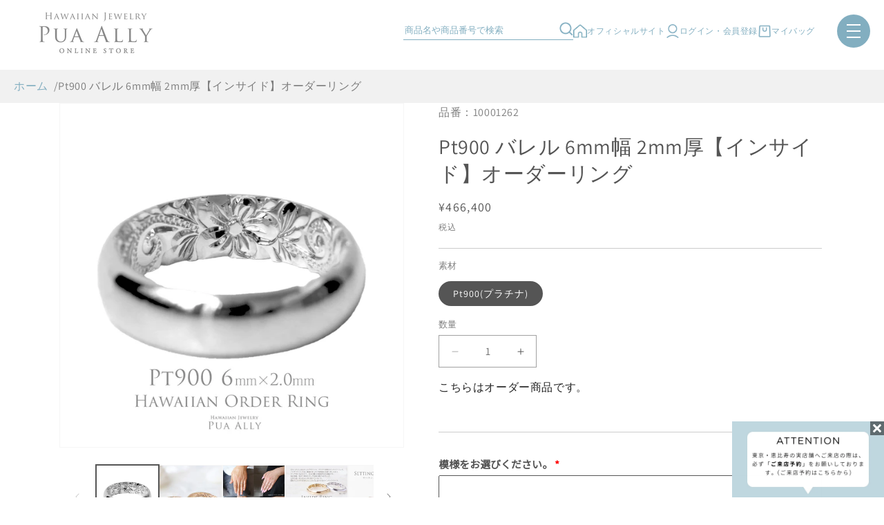

--- FILE ---
content_type: text/css
request_url: https://online.puaally-hawaii.com/cdn/shop/t/37/assets/base.css?v=55028517433882641751766731423
body_size: 18528
content:
:root{--alpha-button-background: 1;--alpha-button-border: 1;--alpha-link: .85;--alpha-badge-border: .1;--focused-base-outline: .2rem solid rgba(var(--color-foreground), .5);--focused-base-outline-offset: .3rem;--focused-base-box-shadow: 0 0 0 .3rem rgb(var(--color-background)), 0 0 .5rem .4rem rgba(var(--color-foreground), .3)}.product-card-wrapper .card,.contains-card--product{--border-radius: var(--product-card-corner-radius);--border-width: var(--product-card-border-width);--border-opacity: var(--product-card-border-opacity);--shadow-horizontal-offset: var(--product-card-shadow-horizontal-offset);--shadow-vertical-offset: var(--product-card-shadow-vertical-offset);--shadow-blur-radius: var(--product-card-shadow-blur-radius);--shadow-opacity: var(--product-card-shadow-opacity);--shadow-visible: var(--product-card-shadow-visible);--image-padding: var(--product-card-image-padding);--text-alignment: var(--product-card-text-alignment)}.collection-card-wrapper .card,.contains-card--collection{--border-radius: var(--collection-card-corner-radius);--border-width: var(--collection-card-border-width);--border-opacity: var(--collection-card-border-opacity);--shadow-horizontal-offset: var(--collection-card-shadow-horizontal-offset);--shadow-vertical-offset: var(--collection-card-shadow-vertical-offset);--shadow-blur-radius: var(--collection-card-shadow-blur-radius);--shadow-opacity: var(--collection-card-shadow-opacity);--shadow-visible: var(--collection-card-shadow-visible);--image-padding: var(--collection-card-image-padding);--text-alignment: var(--collection-card-text-alignment)}.article-card-wrapper .card,.contains-card--article{--border-radius: var(--blog-card-corner-radius);--border-width: var(--blog-card-border-width);--border-opacity: var(--blog-card-border-opacity);--shadow-horizontal-offset: var(--blog-card-shadow-horizontal-offset);--shadow-vertical-offset: var(--blog-card-shadow-vertical-offset);--shadow-blur-radius: var(--blog-card-shadow-blur-radius);--shadow-opacity: var(--blog-card-shadow-opacity);--shadow-visible: var(--blog-card-shadow-visible);--image-padding: var(--blog-card-image-padding);--text-alignment: var(--blog-card-text-alignment)}.contains-content-container,.content-container{--border-radius: var(--text-boxes-radius);--border-width: var(--text-boxes-border-width);--border-opacity: var(--text-boxes-border-opacity);--shadow-horizontal-offset: var(--text-boxes-shadow-horizontal-offset);--shadow-vertical-offset: var(--text-boxes-shadow-vertical-offset);--shadow-blur-radius: var(--text-boxes-shadow-blur-radius);--shadow-opacity: var(--text-boxes-shadow-opacity);--shadow-visible: var(--text-boxes-shadow-visible)}.contains-media,.global-media-settings{--border-radius: var(--media-radius);--border-width: var(--media-border-width);--border-opacity: var(--media-border-opacity);--shadow-horizontal-offset: var(--media-shadow-horizontal-offset);--shadow-vertical-offset: var(--media-shadow-vertical-offset);--shadow-blur-radius: var(--media-shadow-blur-radius);--shadow-opacity: var(--media-shadow-opacity);--shadow-visible: var(--media-shadow-visible)}.page-width{max-width:var(--page-width);margin:0 auto;padding:0 1.5rem}body:has(.section-header .drawer-menu) .announcement-bar-section .page-width{max-width:100%}.page-width.drawer-menu{max-width:100%}.page-width-desktop{padding:0;margin:0 auto}.utility-bar__grid.page-width{padding-left:3rem;padding-right:3rem}@media screen and (min-width: 750px){.page-width{padding:0 5rem}.header.page-width,.utility-bar__grid.page-width{padding-left:3.2rem;padding-right:3.2rem}.page-width--narrow{padding:0 9rem}.page-width-desktop{padding:0}.page-width-tablet{padding:0 5rem}}@media screen and (min-width: 990px){.header:not(.drawer-menu).page-width{padding-left:5rem;padding-right:5rem}.page-width--narrow{max-width:72.6rem;padding:0}.page-width-desktop{max-width:var(--page-width);padding:0 5rem}}.isolate{position:relative;z-index:0}.section+.section{margin-top:var(--spacing-sections-mobile)}@media screen and (min-width: 750px){.section+.section{margin-top:var(--spacing-sections-desktop)}}.element-margin-top{margin-top:5rem}@media screen and (min-width: 750px){.element-margin{margin-top:calc(5rem + var(--page-width-margin))}}.background-secondary{background-color:rgba(var(--color-foreground),.04)}.grid-auto-flow{display:grid;grid-auto-flow:column}.page-margin,.shopify-challenge__container{margin:7rem auto}.rte-width{max-width:82rem;margin:0 auto 2rem}.list-unstyled{margin:0;padding:0;list-style:none}.hidden{display:none!important}.visually-hidden{position:absolute!important;overflow:hidden;width:1px;height:1px;margin:-1px;padding:0;border:0;clip:rect(0 0 0 0);word-wrap:normal!important}.visually-hidden--inline{margin:0;height:1em}.overflow-hidden{overflow:hidden}.skip-to-content-link:focus{z-index:9999;position:inherit;overflow:auto;width:auto;height:auto;clip:auto}.full-width-link{position:absolute;top:0;right:0;bottom:0;left:0;z-index:2}::selection{background-color:rgba(var(--color-foreground),.2)}.text-body{font-size:1.5rem;letter-spacing:.06rem;line-height:calc(1 + .8 / var(--font-body-scale));font-family:var(--font-body-family);font-style:var(--font-body-style);font-weight:var(--font-body-weight)}h1,h2,h3,h4,h5,.h0,.h1,.h2,.h3,.h4,.h5{font-family:var(--font-heading-family);font-style:var(--font-heading-style);font-weight:var(--font-heading-weight);letter-spacing:calc(var(--font-heading-scale) * .06rem);color:rgb(var(--color-foreground));line-height:calc(1 + .3/max(1,var(--font-heading-scale)));word-break:break-word}.hxxl{font-size:clamp(calc(var(--font-heading-scale) * 5.6rem),14vw,calc(var(--font-heading-scale) * 7.2rem));line-height:1.1}.hxl{font-size:calc(var(--font-heading-scale) * 5rem);line-height:calc(1 + .3/max(1,var(--font-heading-scale)))}@media only screen and (min-width: 750px){.hxl{font-size:calc(var(--font-heading-scale) * 6.2rem)}}.h0{font-size:calc(var(--font-heading-scale) * 4rem)}@media only screen and (min-width: 750px){.h0{font-size:calc(var(--font-heading-scale) * 5.2rem)}}h1,.h1{font-size:calc(var(--font-heading-scale) * 3rem)}@media only screen and (min-width: 750px){h1,.h1{font-size:calc(var(--font-heading-scale) * 4rem)}}h2,.h2{font-size:calc(var(--font-heading-scale) * 2rem)}@media only screen and (min-width: 750px){h2,.h2{font-size:calc(var(--font-heading-scale) * 2.4rem)}}h3,.h3{font-size:calc(var(--font-heading-scale) * 1.7rem)}@media only screen and (min-width: 750px){h3,.h3{font-size:calc(var(--font-heading-scale) * 1.8rem)}}h4,.h4{font-family:var(--font-heading-family);font-style:var(--font-heading-style);font-size:calc(var(--font-heading-scale) * 1.5rem)}h5,.h5{font-size:calc(var(--font-heading-scale) * 1.2rem)}@media only screen and (min-width: 750px){h5,.h5{font-size:calc(var(--font-heading-scale) * 1.3rem)}}h6,.h6{color:rgba(var(--color-foreground),.75);margin-block-start:1.67em;margin-block-end:1.67em}blockquote{font-style:italic;color:rgba(var(--color-foreground),.75);border-left:.2rem solid rgba(var(--color-foreground),.2);padding-left:1rem}@media screen and (min-width: 750px){blockquote{padding-left:1.5rem}}.caption{font-size:1rem;letter-spacing:.07rem;line-height:calc(1 + .7 / var(--font-body-scale))}@media screen and (min-width: 750px){.caption{font-size:1.2rem}}.caption-with-letter-spacing{font-size:1rem;letter-spacing:.13rem;line-height:calc(1 + .2 / var(--font-body-scale));text-transform:uppercase}.caption-with-letter-spacing--medium{font-size:1.2rem;letter-spacing:.16rem}.caption-with-letter-spacing--large{font-size:1.4rem;letter-spacing:.18rem}.caption-large,.customer .field input,.customer select,.field__input,.form__label,.select__select{font-size:1.3rem;line-height:calc(1 + .5 / var(--font-body-scale));letter-spacing:.04rem}.color-foreground{color:rgb(var(--color-foreground))}table:not([class]){table-layout:fixed;border-collapse:collapse;font-size:1.4rem;border-style:hidden;box-shadow:0 0 0 .1rem rgba(var(--color-foreground),.2)}table:not([class]) td,table:not([class]) th{padding:1em;border:.1rem solid rgba(var(--color-foreground),.2)}@media screen and (max-width: 749px){.small-hide{display:none!important}}@media screen and (min-width: 750px) and (max-width: 989px){.medium-hide{display:none!important}}@media screen and (min-width: 990px){.large-up-hide{display:none!important}}.left{text-align:left}.center{text-align:center}.right{text-align:right}.uppercase{text-transform:uppercase}.light{opacity:.7}a:empty,ul:empty,dl:empty,div:empty,section:empty,article:empty,p:empty,h1:empty,h2:empty,h3:empty,h4:empty,h5:empty,h6:empty{display:none}.link,.customer a{cursor:pointer;display:inline-block;border:none;box-shadow:none;text-decoration:underline;text-underline-offset:.3rem;color:rgb(var(--color-link));background-color:transparent;font-size:1.4rem;font-family:inherit}.link--text{color:rgb(var(--color-foreground))}.link--text:hover{color:rgba(var(--color-foreground),.75)}.link-with-icon{display:inline-flex;font-size:1.4rem;font-weight:600;letter-spacing:.1rem;text-decoration:none;margin-bottom:4.5rem;white-space:nowrap}.link-with-icon .icon{width:1.5rem;margin-left:1rem}a:not([href]){cursor:not-allowed}.circle-divider:after{content:"\2022";margin:0 1.3rem 0 1.5rem}.circle-divider:last-of-type:after{display:none}hr{border:none;height:.1rem;background-color:rgba(var(--color-foreground),.2);display:block;margin:5rem 0}@media screen and (min-width: 750px){hr{margin:7rem 0}}.full-unstyled-link{text-decoration:none;color:currentColor;display:block}.placeholder{background-color:rgba(var(--color-foreground),.04);color:rgba(var(--color-foreground),.55);fill:rgba(var(--color-foreground),.55)}details>*{box-sizing:border-box}.break{word-break:break-word}.visibility-hidden{visibility:hidden}@media (prefers-reduced-motion){.motion-reduce{transition:none!important;animation:none!important}}:root{--duration-short: .1s;--duration-default: .2s;--duration-announcement-bar: .25s;--duration-medium: .3s;--duration-long: .5s;--duration-extra-long: .6s;--duration-extra-longer: .75s;--duration-extended: 3s;--ease-out-slow: cubic-bezier(0, 0, .3, 1);--animation-slide-in: slideIn var(--duration-extra-long) var(--ease-out-slow) forwards;--animation-fade-in: fadeIn var(--duration-extra-long) var(--ease-out-slow)}.underlined-link,.customer a,.inline-richtext a{text-underline-offset:.3rem;text-decoration-thickness:.1rem;transition:text-decoration-thickness ease .1s}.underlined-link,.customer a{color:rgba(var(--color-link),var(--alpha-link))}.inline-richtext a,.rte.inline-richtext a{color:currentColor}.underlined-link:hover,.customer a:hover,.inline-richtext a:hover{color:rgb(var(--color-link));text-decoration-thickness:.2rem}.icon-arrow{width:1.5rem}h3 .icon-arrow,.h3 .icon-arrow{width:calc(var(--font-heading-scale) * 1.5rem)}.animate-arrow .icon-arrow path{transform:translate(-.25rem);transition:transform var(--duration-short) ease}.animate-arrow:hover .icon-arrow path{transform:translate(-.05rem)}.svg-wrapper{display:inline-flex;justify-content:center;align-items:center;width:20px;height:20px}.svg-wrapper>svg{height:100%;width:100%}summary{cursor:pointer;list-style:none;position:relative}summary .icon-caret{position:absolute;height:.6rem;right:1.5rem;top:calc(50% - .2rem)}summary::-webkit-details-marker{display:none}.disclosure-has-popup{position:relative}.disclosure-has-popup[open]>summary:before{position:fixed;top:0;right:0;bottom:0;left:0;z-index:2;display:block;cursor:default;content:" ";background:transparent}.disclosure-has-popup>summary:before{display:none}.disclosure-has-popup[open]>summary+*{z-index:100}@media screen and (min-width: 750px){.disclosure-has-popup[open]>summary+*{z-index:4}.facets .disclosure-has-popup[open]>summary+*{z-index:2}}.placeholder-svg{height:100%;width:100%}*:focus{outline:0;box-shadow:none}*:focus-visible{outline:var(--focused-base-outline);outline-offset:var(--focused-base-outline-offset);box-shadow:var(--focused-base-box-shadow)}.focused{outline:var(--focused-base-outline);outline-offset:var(--focused-base-outline-offset);box-shadow:var(--focused-base-box-shadow)}.focus-inset:focus-visible{outline:.2rem solid rgba(var(--color-foreground),.5);outline-offset:-.2rem;box-shadow:0 0 .2rem rgba(var(--color-foreground),.3)}.focused.focus-inset{outline:.2rem solid rgba(var(--color-foreground),.5);outline-offset:-.2rem;box-shadow:0 0 .2rem rgba(var(--color-foreground),.3)}.focus-none{box-shadow:none!important;outline:0!important}.focus-offset:focus-visible{outline:.2rem solid rgba(var(--color-foreground),.5);outline-offset:1rem;box-shadow:0 0 0 1rem rgb(var(--color-background)),0 0 .2rem 1.2rem rgba(var(--color-foreground),.3)}.focus-offset.focused{outline:.2rem solid rgba(var(--color-foreground),.5);outline-offset:1rem;box-shadow:0 0 0 1rem rgb(var(--color-background)),0 0 .2rem 1.2rem rgba(var(--color-foreground),.3)}.title,.title-wrapper-with-link{margin:3rem 0 2rem}.title-wrapper-with-link .title{margin:0}.title .link{font-size:inherit}.title-wrapper{margin-bottom:3rem}.title-wrapper-with-link{display:flex;justify-content:space-between;align-items:flex-end;gap:1rem;margin-bottom:3rem;flex-wrap:wrap}.title--primary{margin:4rem 0}.title-wrapper--self-padded-tablet-down,.title-wrapper--self-padded-mobile{padding-left:1.5rem;padding-right:1.5rem}@media screen and (min-width: 750px){.title-wrapper--self-padded-mobile{padding-left:0;padding-right:0}}@media screen and (min-width: 990px){.title,.title-wrapper-with-link{margin:5rem 0 3rem}.title--primary{margin:2rem 0}.title-wrapper-with-link{align-items:center}.title-wrapper-with-link .title{margin-bottom:0}.title-wrapper--self-padded-tablet-down{padding-left:0;padding-right:0}}.title-wrapper-with-link .link-with-icon{margin:0;flex-shrink:0;display:flex;align-items:center}.title-wrapper-with-link .link-with-icon .svg-wrapper{width:1.5rem}.title-wrapper-with-link a{margin-top:0;flex-shrink:0}.title-wrapper--no-top-margin{margin-top:0}.title-wrapper--no-top-margin>.title{margin-top:0}.subtitle{font-size:1.8rem;line-height:calc(1 + .8 / var(--font-body-scale));letter-spacing:.06rem;color:rgba(var(--color-foreground),.7)}.subtitle--small{font-size:1.4rem;letter-spacing:.1rem}.subtitle--medium{font-size:1.6rem;letter-spacing:.08rem}.grid{display:flex;flex-wrap:wrap;margin-bottom:2rem;padding:0;list-style:none;column-gap:var(--grid-mobile-horizontal-spacing);row-gap:var(--grid-mobile-vertical-spacing)}@media screen and (min-width: 750px){.grid{column-gap:var(--grid-desktop-horizontal-spacing);row-gap:var(--grid-desktop-vertical-spacing)}}.grid:last-child{margin-bottom:0}.grid__item{width:calc(25% - var(--grid-mobile-horizontal-spacing) * 3 / 4);max-width:calc(50% - var(--grid-mobile-horizontal-spacing) / 2);flex-grow:1;flex-shrink:0}@media screen and (min-width: 750px){.grid__item{width:calc(25% - var(--grid-desktop-horizontal-spacing) * 3 / 4);max-width:calc(50% - var(--grid-desktop-horizontal-spacing) / 2)}}.grid--gapless.grid{column-gap:0;row-gap:0}@media screen and (max-width: 749px){.grid__item.slider__slide--full-width{width:100%;max-width:none}}.grid--1-col .grid__item{max-width:100%;width:100%}.grid--3-col .grid__item{width:calc(33.33% - var(--grid-mobile-horizontal-spacing) * 2 / 3)}@media screen and (min-width: 750px){.grid--3-col .grid__item{width:calc(33.33% - var(--grid-desktop-horizontal-spacing) * 2 / 3)}}.grid--2-col .grid__item{width:calc(50% - var(--grid-mobile-horizontal-spacing) / 2)}@media screen and (min-width: 750px){.grid--2-col .grid__item{width:calc(50% - var(--grid-desktop-horizontal-spacing) / 2)}.grid--4-col-tablet .grid__item{width:calc(25% - var(--grid-desktop-horizontal-spacing) * 3 / 4)}.grid--3-col-tablet .grid__item{width:calc(33.33% - var(--grid-desktop-horizontal-spacing) * 2 / 3)}.grid--2-col-tablet .grid__item{width:calc(50% - var(--grid-desktop-horizontal-spacing) / 2)}}@media screen and (max-width: 989px){.grid--1-col-tablet-down .grid__item{width:100%;max-width:100%}.slider--tablet.grid--peek{margin:0;width:100%}.slider--tablet.grid--peek .grid__item{box-sizing:content-box;margin:0}.slider.slider--tablet .scroll-trigger.animate--slide-in,.slider.slider--mobile .scroll-trigger.animate--slide-in{animation:none;opacity:1;transform:inherit}.scroll-trigger:not(.scroll-trigger--offscreen) .slider--tablet{animation:var(--animation-slide-in)}}@media screen and (min-width: 990px){.grid--6-col-desktop .grid__item{width:calc(16.66% - var(--grid-desktop-horizontal-spacing) * 5 / 6);max-width:calc(16.66% - var(--grid-desktop-horizontal-spacing) * 5 / 6)}.grid--5-col-desktop .grid__item{width:calc(20% - var(--grid-desktop-horizontal-spacing) * 4 / 5);max-width:calc(20% - var(--grid-desktop-horizontal-spacing) * 4 / 5)}.grid--4-col-desktop .grid__item{width:calc(25% - var(--grid-desktop-horizontal-spacing) * 3 / 4);max-width:calc(25% - var(--grid-desktop-horizontal-spacing) * 3 / 4)}.grid--3-col-desktop .grid__item{width:calc(33.33% - var(--grid-desktop-horizontal-spacing) * 2 / 3);max-width:calc(33.33% - var(--grid-desktop-horizontal-spacing) * 2 / 3)}.grid--2-col-desktop .grid__item{width:calc(50% - var(--grid-desktop-horizontal-spacing) / 2);max-width:calc(50% - var(--grid-desktop-horizontal-spacing) / 2)}.slider.slider--desktop .scroll-trigger.animate--slide-in{animation:none;opacity:1;transform:inherit}.scroll-trigger:not(.scroll-trigger--offscreen) .slider--desktop{animation:var(--animation-slide-in)}}@media screen and (min-width: 990px){.grid--1-col-desktop{flex:0 0 100%;max-width:100%}.grid--1-col-desktop .grid__item{width:100%;max-width:100%}}@media screen and (max-width: 749px){.grid--peek.slider--mobile{margin:0;width:100%}.grid--peek.slider--mobile .grid__item{box-sizing:content-box;margin:0}.grid--peek .grid__item{min-width:35%}.grid--peek.slider .grid__item:first-of-type{margin-left:1.5rem}.grid--peek.slider:after{margin-left:calc(-1 * var(--grid-mobile-horizontal-spacing))}.grid--2-col-tablet-down .grid__item{width:calc(50% - var(--grid-mobile-horizontal-spacing) / 2)}.slider--tablet.grid--peek.grid--2-col-tablet-down .grid__item,.grid--peek .grid__item{width:calc(50% - var(--grid-mobile-horizontal-spacing) - 3rem)}.slider--tablet.grid--peek.grid--1-col-tablet-down .grid__item,.slider--mobile.grid--peek.grid--1-col-tablet-down .grid__item{width:calc(100% - var(--grid-mobile-horizontal-spacing) - 3rem)}}@media screen and (min-width: 750px) and (max-width: 989px){.slider--tablet.grid--peek .grid__item{width:calc(25% - var(--grid-desktop-horizontal-spacing) - 3rem)}.slider--tablet.grid--peek.grid--3-col-tablet .grid__item{width:calc(33.33% - var(--grid-desktop-horizontal-spacing) - 3rem)}.slider--tablet.grid--peek.grid--2-col-tablet .grid__item,.slider--tablet.grid--peek.grid--2-col-tablet-down .grid__item{width:calc(50% - var(--grid-desktop-horizontal-spacing) - 3rem)}.slider--tablet.grid--peek .grid__item:first-of-type{margin-left:1.5rem}.grid--2-col-tablet-down .grid__item{width:calc(50% - var(--grid-desktop-horizontal-spacing) / 2)}.grid--1-col-tablet-down.grid--peek .grid__item{width:calc(100% - var(--grid-desktop-horizontal-spacing) - 3rem)}}.media{display:block;background-color:rgba(var(--color-foreground),.1);position:relative;overflow:hidden}.media--transparent{background-color:transparent}.media>*:not(.zoom):not(.deferred-media__poster-button),.media model-viewer{display:block;max-width:100%;position:absolute;top:0;left:0;height:100%;width:100%}.media>img{object-fit:cover;object-position:center center;transition:opacity .4s cubic-bezier(.25,.46,.45,.94)}.media--square{padding-bottom:100%}.media--portrait{padding-bottom:125%}.media--landscape{padding-bottom:66.6%}.media--cropped{padding-bottom:56%}.media--16-9{padding-bottom:56.25%}.media--circle{padding-bottom:100%;border-radius:50%}.media.media--hover-effect>img+img{opacity:0}@media screen and (min-width: 990px){.media--cropped{padding-bottom:63%}}deferred-media{display:block}.button--secondary,.button--tertiary{--color-button: var(--color-secondary-button);--color-button-text: var(--color-secondary-button-text)}.button--tertiary{--alpha-button-background: 0;--alpha-button-border: .2}.button,.shopify-challenge__button,.customer button,button.shopify-payment-button__button--unbranded{--shadow-horizontal-offset: var(--buttons-shadow-horizontal-offset);--shadow-vertical-offset: var(--buttons-shadow-vertical-offset);--shadow-blur-radius: var(--buttons-shadow-blur-radius);--shadow-opacity: var(--buttons-shadow-opacity);--shadow-visible: var(--buttons-shadow-visible);--border-offset: var(--buttons-border-offset);--border-opacity: calc(1 - var(--buttons-border-opacity));border-radius:var(--buttons-radius-outset);position:relative}.button,.shopify-challenge__button,.customer button,button.shopify-payment-button__button--unbranded{min-width:calc(12rem + var(--buttons-border-width) * 2);min-height:calc(4.5rem + var(--buttons-border-width) * 2)}.button,.shopify-challenge__button,.customer button{display:inline-flex;justify-content:center;align-items:center;border:0;padding:0 3rem;cursor:pointer;font:inherit;font-size:1.5rem;text-decoration:none;color:rgb(var(--color-button-text));transition:box-shadow var(--duration-short) ease;-webkit-appearance:none;appearance:none;background-color:rgba(var(--color-button),var(--alpha-button-background))}.button:before,.shopify-challenge__button:before,.customer button:before,.shopify-payment-button__button--unbranded:before{content:"";position:absolute;top:0;right:0;bottom:0;left:0;z-index:-1;border-radius:var(--buttons-radius-outset);box-shadow:var(--shadow-horizontal-offset) var(--shadow-vertical-offset) var(--shadow-blur-radius) rgba(var(--color-shadow),var(--shadow-opacity))}.button:after,.shopify-challenge__button:after,.customer button:after,.shopify-payment-button__button--unbranded:after{content:"";position:absolute;top:var(--buttons-border-width);right:var(--buttons-border-width);bottom:var(--buttons-border-width);left:var(--buttons-border-width);z-index:1;border-radius:var(--buttons-radius);box-shadow:0 0 0 calc(var(--buttons-border-width) + var(--border-offset)) rgba(var(--color-button-text),var(--border-opacity)),0 0 0 var(--buttons-border-width) rgba(var(--color-button),var(--alpha-button-background));transition:box-shadow var(--duration-short) ease}.button:not([disabled]):hover:after,.shopify-challenge__button:hover:after,.customer button:hover:after,.shopify-payment-button__button--unbranded:hover:after{--border-offset: 1.3px;box-shadow:0 0 0 calc(var(--buttons-border-width) + var(--border-offset)) rgba(var(--color-button-text),var(--border-opacity)),0 0 0 calc(var(--buttons-border-width) + 1px) rgba(var(--color-button),var(--alpha-button-background))}.button--secondary:after{--border-opacity: var(--buttons-border-opacity)}.button:focus-visible,.button:focus,.button.focused,.shopify-payment-button__button--unbranded:focus-visible,.shopify-payment-button__button--unbranded:focus{outline:0;box-shadow:0 0 0 .3rem rgb(var(--color-background)),0 0 0 .5rem rgba(var(--color-foreground),.5),0 0 .5rem .4rem rgba(var(--color-foreground),.3)}.button:focus:not(:focus-visible):not(.focused),.shopify-payment-button__button--unbranded:focus:not(:focus-visible):not(.focused){box-shadow:inherit}.button::selection,.shopify-challenge__button::selection,.customer button::selection{background-color:rgba(var(--color-button-text),.3)}.button,.button-label,.shopify-challenge__button,.customer button{font-size:1.5rem;letter-spacing:.1rem;line-height:calc(1 + .2 / var(--font-body-scale))}.button--tertiary{font-size:1.2rem;padding:1rem 1.5rem;min-width:calc(9rem + var(--buttons-border-width) * 2);min-height:calc(3.5rem + var(--buttons-border-width) * 2)}.button--small{padding:1.2rem 2.6rem}shopify-accelerated-checkout{--shopify-accelerated-checkout-button-border-radius: var(--buttons-radius-outset);--shopify-accelerated-checkout-button-box-shadow: var(--shadow-horizontal-offset) var(--shadow-vertical-offset) var(--shadow-blur-radius) rgba(var(--color-shadow), var(--shadow-opacity))}shopify-accelerated-checkout-cart{--shopify-accelerated-checkout-button-border-radius: var(--buttons-radius-outset);--shopify-accelerated-checkout-button-box-shadow: var(--shadow-horizontal-offset) var(--shadow-vertical-offset) var(--shadow-blur-radius) rgba(var(--color-shadow), var(--shadow-opacity))}.button:disabled,.button[aria-disabled=true],.button.disabled,.customer button:disabled,.customer button[aria-disabled=true],.customer button.disabled,.quantity__button.disabled{cursor:not-allowed;opacity:.5}.button--full-width{display:flex;width:100%}.button.loading{color:transparent;position:relative}@media screen and (forced-colors: active){.button.loading{color:rgb(var(--color-foreground))}}.button.loading>.loading__spinner{top:50%;left:50%;transform:translate(-50%,-50%);position:absolute;height:100%;display:flex;align-items:center}.button.loading>.loading__spinner .spinner{width:fit-content}.button.loading>.loading__spinner .path{stroke:rgb(var(--color-button-text))}.share-button{display:block;position:relative}.share-button details{width:fit-content}.share-button__button{font-size:1.4rem;display:flex;align-items:center;color:rgb(var(--color-link));margin-left:0;padding-left:0;min-height:4.4rem}details[open]>.share-button__fallback{animation:animateMenuOpen var(--duration-default) ease}.share-button__button:hover{text-decoration:underline;text-underline-offset:.3rem}.share-button__button,.share-button__fallback button{cursor:pointer;background-color:transparent;border:none}.share-button__button .icon-share{height:1.2rem;margin-right:1rem;min-width:1.3rem}.share-button__fallback{display:flex;align-items:center;position:absolute;top:3rem;left:.1rem;z-index:3;width:100%;min-width:max-content;border-radius:var(--inputs-radius);border:0}.share-button__fallback:after{pointer-events:none;content:"";position:absolute;top:var(--inputs-border-width);right:var(--inputs-border-width);bottom:var(--inputs-border-width);left:var(--inputs-border-width);border:.1rem solid transparent;border-radius:var(--inputs-radius);box-shadow:0 0 0 var(--inputs-border-width) rgba(var(--color-foreground),var(--inputs-border-opacity));transition:box-shadow var(--duration-short) ease;z-index:1}.share-button__fallback:before{background:rgb(var(--color-background));pointer-events:none;content:"";position:absolute;top:0;right:0;bottom:0;left:0;border-radius:var(--inputs-radius-outset);box-shadow:var(--inputs-shadow-horizontal-offset) var(--inputs-shadow-vertical-offset) var(--inputs-shadow-blur-radius) rgba(var(--color-shadow),var(--inputs-shadow-opacity));z-index:-1}.share-button__fallback button{width:4.4rem;height:4.4rem;padding:0;flex-shrink:0;display:flex;justify-content:center;align-items:center;position:relative;right:var(--inputs-border-width)}.share-button__fallback button:hover{color:rgba(var(--color-foreground),.75)}.share-button__fallback button:hover .svg-wrapper{transform:scale(1.07)}.share-button__close:not(.hidden)+.share-button__copy{display:none}.share-button__close,.share-button__copy{background-color:transparent;color:rgb(var(--color-foreground))}.share-button__copy:focus-visible,.share-button__close:focus-visible{background-color:rgb(var(--color-background));z-index:2}.share-button__copy:focus,.share-button__close:focus{background-color:rgb(var(--color-background));z-index:2}.field:not(:focus-visible):not(.focused)+.share-button__copy:not(:focus-visible):not(.focused),.field:not(:focus-visible):not(.focused)+.share-button__close:not(:focus-visible):not(.focused){background-color:inherit}.share-button__fallback .field:after,.share-button__fallback .field:before{content:none}.share-button__fallback .field{border-radius:0;min-width:auto;min-height:auto;transition:none}.share-button__fallback .field__input:focus,.share-button__fallback .field__input:-webkit-autofill{outline:.2rem solid rgba(var(--color-foreground),.5);outline-offset:.1rem;box-shadow:0 0 0 .1rem rgb(var(--color-background)),0 0 .5rem .4rem rgba(var(--color-foreground),.3)}.share-button__fallback .field__input{box-shadow:none;text-overflow:ellipsis;white-space:nowrap;overflow:hidden;filter:none;min-width:auto;min-height:auto}.share-button__fallback .field__input:hover{box-shadow:none}.share-button__fallback .icon{width:1.5rem;height:1.5rem}.share-button__message:not(:empty){display:flex;align-items:center;width:100%;height:100%;margin-top:0;padding:.8rem 0 .8rem 1.5rem;margin:var(--inputs-border-width)}.share-button__message:not(:empty):not(.hidden)~*{display:none}.field__input,.select__select,.customer .field input,.customer select{-webkit-appearance:none;appearance:none;background-color:rgb(var(--color-background));color:rgb(var(--color-foreground));font-family:var(--font-body-family);font-style:var(--font-body-style);font-weight:var(--font-body-weight);font-size:1.6rem;width:100%;box-sizing:border-box;transition:box-shadow var(--duration-short) ease;border-radius:var(--inputs-radius);height:4.5rem;min-height:calc(var(--inputs-border-width) * 2);min-width:calc(7rem + (var(--inputs-border-width) * 2));position:relative;border:0}.field:before,.select:before,.customer .field:before,.customer select:before,.localization-form__select:before{pointer-events:none;content:"";position:absolute;top:0;right:0;bottom:0;left:0;border-radius:var(--inputs-radius-outset);box-shadow:var(--inputs-shadow-horizontal-offset) var(--inputs-shadow-vertical-offset) var(--inputs-shadow-blur-radius) rgba(var(--color-shadow),var(--inputs-shadow-opacity));z-index:-1}.field:after,.select:after,.customer .field:after,.customer select:after,.localization-form__select:after{pointer-events:none;content:"";position:absolute;top:var(--inputs-border-width);right:var(--inputs-border-width);bottom:var(--inputs-border-width);left:var(--inputs-border-width);border:.1rem solid transparent;border-radius:var(--inputs-radius);box-shadow:0 0 0 var(--inputs-border-width) rgba(var(--color-foreground),var(--inputs-border-opacity));transition:box-shadow var(--duration-short) ease;z-index:1}.select__select{font-family:var(--font-body-family);font-style:var(--font-body-style);font-weight:var(--font-body-weight);font-size:1.2rem;color:rgba(var(--color-foreground),.75)}.field:hover.field:after,.select:hover.select:after,.select__select:hover.select__select:after,.customer .field:hover.field:after,.customer select:hover.select:after,.localization-form__select:hover.localization-form__select:after{box-shadow:0 0 0 calc(.1rem + var(--inputs-border-width)) rgba(var(--color-foreground),var(--inputs-border-opacity));outline:0;border-radius:var(--inputs-radius)}.field__input:focus-visible,.select__select:focus-visible,.customer .field input:focus-visible,.customer select:focus-visible,.localization-form__select:focus-visible.localization-form__select:after{box-shadow:0 0 0 calc(.1rem + var(--inputs-border-width)) rgba(var(--color-foreground));outline:0;border-radius:var(--inputs-radius)}.field__input:focus,.select__select:focus,.customer .field input:focus,.customer select:focus,.localization-form__select:focus.localization-form__select:after{box-shadow:0 0 0 calc(.1rem + var(--inputs-border-width)) rgba(var(--color-foreground));outline:0;border-radius:var(--inputs-radius)}.localization-form__select:focus{outline:0;box-shadow:none}.text-area,.select{display:flex;position:relative;width:100%}.select .svg-wrapper,.customer select+.svg-wrapper{height:.6rem;width:1rem;pointer-events:none;position:absolute;top:calc(50% - .2rem);right:0}.select__select,.customer select{cursor:pointer;line-height:calc(1 + .6 / var(--font-body-scale));padding:0 calc(var(--inputs-border-width) + 3rem) 0 2rem;margin:var(--inputs-border-width);min-height:calc(var(--inputs-border-width) * 2)}.field{position:relative;width:100%;display:flex;transition:box-shadow var(--duration-short) ease}.customer .field{display:flex}.field--with-error{flex-wrap:wrap}.field__input,.customer .field input{flex-grow:1;text-align:left;padding:1.5rem;margin:var(--inputs-border-width);transition:box-shadow var(--duration-short) ease}.field__label,.customer .field label{font-size:1.6rem;left:calc(var(--inputs-border-width) + 2rem);top:calc(1rem + var(--inputs-border-width));margin-bottom:0;pointer-events:none;position:absolute;transition:top var(--duration-short) ease,font-size var(--duration-short) ease;color:rgba(var(--color-foreground),.75);letter-spacing:.1rem;line-height:1.5}.field__input:focus~.field__label,.field__input:not(:placeholder-shown)~.field__label,.field__input:-webkit-autofill~.field__label,.customer .field input:focus~label,.customer .field input:not(:placeholder-shown)~label,.customer .field input:-webkit-autofill~label{font-size:1rem;top:calc(var(--inputs-border-width) + .5rem);left:calc(var(--inputs-border-width) + 2rem);letter-spacing:.04rem}.field__input:focus,.field__input:not(:placeholder-shown),.field__input:-webkit-autofill,.customer .field input:focus,.customer .field input:not(:placeholder-shown),.customer .field input:-webkit-autofill{padding:2.2rem 1.5rem .8rem 2rem;margin:var(--inputs-border-width)}.field__input::-webkit-search-cancel-button,.customer .field input::-webkit-search-cancel-button{display:none}.field__input::placeholder,.customer .field input::placeholder{opacity:0}.field__button{align-items:center;background-color:transparent;border:0;color:currentColor;cursor:pointer;display:flex;height:4.4rem;justify-content:center;overflow:hidden;padding:0;position:absolute;right:0;top:0;width:4.4rem}.field__button>.svg-wrapper{height:2.5rem;width:2.5rem}.field__input:-webkit-autofill~.field__button,.field__input:-webkit-autofill~.field__label,.customer .field input:-webkit-autofill~label{color:#000}.text-area{font-family:var(--font-body-family);font-style:var(--font-body-style);font-weight:var(--font-body-weight);min-height:10rem;resize:none}input[type=checkbox]{display:inline-block;width:auto;margin-right:.5rem}.form__label{display:block;margin-bottom:.6rem}.form__message{align-items:center;display:flex;font-size:1.4rem;line-height:1;margin-top:1rem}.form__message--large{font-size:1.6rem}.customer .field .form__message{font-size:1.4rem;text-align:left}.form__message .icon,.customer .form__message .svg-wrapper{flex-shrink:0;height:1.3rem;margin-right:.5rem;width:1.3rem}.form__message--large .icon,.customer .form__message .svg-wrapper{height:1.5rem;width:1.5rem;margin-right:1rem}.customer .field .form__message .svg-wrapper{align-self:start}.form-status{margin:0;font-size:1.6rem}.form-status-list{padding:0;margin:2rem 0 4rem}.form-status-list li{list-style-position:inside}.form-status-list .link:first-letter{text-transform:capitalize}.quantity{color:rgba(var(--color-foreground));position:relative;width:calc(14rem / var(--font-body-scale) + var(--inputs-border-width) * 2);display:flex;border-radius:var(--inputs-radius);min-height:calc((var(--inputs-border-width) * 2) + 4.5rem)}.quantity:after{pointer-events:none;content:"";position:absolute;top:var(--inputs-border-width);right:var(--inputs-border-width);bottom:var(--inputs-border-width);left:var(--inputs-border-width);border:.1rem solid transparent;border-radius:var(--inputs-radius);box-shadow:0 0 0 var(--inputs-border-width) rgba(var(--color-foreground),var(--inputs-border-opacity));transition:box-shadow var(--duration-short) ease;z-index:1}.quantity:before{background:rgb(var(--color-background));pointer-events:none;content:"";position:absolute;top:0;right:0;bottom:0;left:0;border-radius:var(--inputs-radius-outset);box-shadow:var(--inputs-shadow-horizontal-offset) var(--inputs-shadow-vertical-offset) var(--inputs-shadow-blur-radius) rgba(var(--color-shadow),var(--inputs-shadow-opacity));z-index:-1}.quantity__input{color:currentColor;font-family:var(--font-body-family);font-style:var(--font-body-style);font-weight:var(--font-body-weight);font-size:1.6rem;font-weight:500;opacity:.85;text-align:center;background-color:transparent;border:0;padding:0 .5rem;width:100%;flex-grow:1;-webkit-appearance:none;appearance:none}.quantity__button{width:calc(4.5rem / var(--font-body-scale));flex-shrink:0;font-size:1.8rem;border:0;background-color:transparent;cursor:pointer;display:flex;align-items:center;justify-content:center;color:rgb(var(--color-foreground));padding:0}.quantity__button:first-child{margin-left:calc(var(--inputs-border-width))}.quantity__button:last-child{margin-right:calc(var(--inputs-border-width))}.quantity__button .svg-wrapper{width:1rem;pointer-events:none}.quantity__button:focus-visible,.quantity__input:focus-visible{background-color:rgb(var(--color-background));z-index:2}.quantity__button:focus,.quantity__input:focus{background-color:rgb(var(--color-background));z-index:2}.quantity__button:not(:focus-visible):not(.focused),.quantity__input:not(:focus-visible):not(.focused){box-shadow:inherit;background-color:inherit}.quantity__input:-webkit-autofill,.quantity__input:-webkit-autofill:hover,.quantity__input:-webkit-autofill:active{box-shadow:0 0 0 10rem rgb(var(--color-background)) inset!important;-webkit-box-shadow:0 0 0 10rem rgb(var(--color-background)) inset!important}.quantity__input::-webkit-outer-spin-button,.quantity__input::-webkit-inner-spin-button{-webkit-appearance:none;margin:0}.quantity__input[type=number]{-moz-appearance:textfield}.quantity__rules{margin-top:.5rem;position:relative;font-size:1.2rem}.quantity__rules .caption{display:inline-block;margin-top:0;margin-bottom:0}.quantity__rules .divider+.divider:before{content:"\2022";margin:0 .5rem}.quantity__rules-cart{position:relative}.product__info-container .loading__spinner:not(.hidden)~*,.quantity__rules-cart .loading__spinner:not(.hidden)~*{visibility:hidden}.modal__toggle{list-style-type:none}.modal__toggle-close{display:none}.modal__toggle-open{display:flex}.modal__close-button.link{display:flex;justify-content:center;align-items:center;padding:0rem;height:4.4rem;width:4.4rem;background-color:transparent}.modal__close-button .icon{width:1.7rem;height:1.7rem}.modal__content{position:absolute;top:0;left:0;right:0;bottom:0;background:rgb(var(--color-background));z-index:4;display:flex;justify-content:center;align-items:center}.media-modal{cursor:zoom-out}.media-modal .deferred-media{cursor:initial}.cart-count-bubble:empty{display:none}.cart-count-bubble{position:absolute;background-color:rgb(var(--color-button));color:rgb(var(--color-button-text));height:1.7rem;width:1.7rem;border-radius:100%;display:flex;justify-content:center;align-items:center;font-size:.9rem;bottom:.8rem;left:2.2rem;line-height:calc(1 + .1 / var(--font-body-scale))}.utility-bar{height:100%}.utility-bar--bottom-border{border-bottom:.1rem solid rgba(var(--color-foreground),.08)}@media screen and (min-width: 990px){.utility-bar--bottom-border-social-only{border-bottom:.1rem solid rgba(var(--color-foreground),.08)}}.utility-bar__grid{display:grid;grid-template-columns:1fr;grid-template-areas:"announcements"}.utility-bar__grid .list-social{justify-content:flex-start;align-content:center;margin-left:-1.2rem;grid-area:social-icons}@media screen and (max-width: 989px){.utility-bar .utility-bar__grid .list-social{display:none}}.utility-bar .list-social__item .icon{scale:.9}@media screen and (min-width: 990px){.utility-bar__grid--3-col{grid-template-columns:3fr 4fr 3fr;grid-template-areas:"social-icons announcements language-currency"}.utility-bar__grid--2-col{grid-template-columns:1fr 1fr;grid-template-areas:"social-icons language-currency"}.announcement-bar.announcement-bar--one-announcement,.announcement-bar--one-announcement .announcement-bar__link{width:fit-content;margin:auto}}.announcement-bar,.announcement-bar__announcement{color:rgb(var(--color-foreground));width:100%;height:100%;display:flex;justify-content:center;flex-wrap:wrap;align-content:center;grid-area:announcements}.announcement-bar .slider--everywhere{margin-bottom:0;scroll-behavior:auto}.utility-bar__grid .announcement-bar-slider,.announcement-bar-slider,.announcement-bar-slider .slider{width:100%}.announcement-bar .slider-button--next{margin-right:-1.5rem;min-width:44px}.announcement-bar .slider-button--prev{margin-left:-1.5rem;min-width:44px}.announcement-bar .slider-button--next:focus-visible,.announcement-bar .slider-button--prev:focus-visible,.utility-bar .list-social__link:focus-visible{outline-offset:-.3rem;box-shadow:0 0 0 -.2rem rgb(var(--color-foreground))}.localization-wrapper{grid-area:language-currency;align-self:center;display:flex;justify-content:flex-end}.localization-wrapper .localization-selector+.disclosure__list-wrapper{animation:animateMenuOpen var(--duration-default) ease}.utility-bar .localization-wrapper .disclosure .localization-form__select,.utility-bar .localization-wrapper .disclosure__link{font-size:calc(var(--font-heading-scale) * 1.3rem)}@media screen and (min-width: 990px){body:has(.section-header .header:not(.drawer-menu)) .utility-bar .page-width{padding-left:5rem;padding-right:5rem}.announcement-bar-slider{width:60%}.announcement-bar .slider-button{height:3.8rem}}.announcement-bar__link{display:flex;width:100%;text-decoration:none;height:100%;justify-content:center;align-items:center}.announcement-bar__link:hover{text-decoration:underline}.announcement-bar__link .icon-arrow{display:inline-block;pointer-events:none;margin-left:.8rem;vertical-align:middle;margin-bottom:.2rem}.announcement-bar__message{text-align:center;padding:1rem 0;margin:0;letter-spacing:.1rem;min-height:3.8rem}.announcement-bar-slider--fade-in-next .announcement-bar__message,.announcement-bar-slider--fade-in-previous .announcement-bar__message,.announcement-bar-slider--fade-out-next .announcement-bar__message,.announcement-bar-slider--fade-out-previous .announcement-bar__message{animation-duration:var(--duration-announcement-bar);animation-timing-function:ease-in-out;animation-fill-mode:forwards}.announcement-bar-slider--fade-in-next .announcement-bar__message{--announcement-translate-from: -1.5rem;opacity:0;animation-name:translateAnnouncementSlideIn;animation-delay:var(--duration-announcement-bar)}.announcement-bar-slider--fade-in-previous .announcement-bar__message{--announcement-translate-from: 1.5rem;opacity:0;animation-name:translateAnnouncementSlideIn;animation-delay:var(--duration-announcement-bar)}.announcement-bar-slider--fade-out-next .announcement-bar__message{--announcement-translate-to: 1.5rem;animation-name:translateAnnouncementSlideOut}.announcement-bar-slider--fade-out-previous .announcement-bar__message{--announcement-translate-to: -1.5rem;animation-name:translateAnnouncementSlideOut}@keyframes translateAnnouncementSlideIn{0%{opacity:0;transform:translate(var(--announcement-translate-from))}to{opacity:1;transform:translate(0)}}@keyframes translateAnnouncementSlideOut{0%{opacity:1;transform:translate(0)}to{opacity:0;transform:translate(var(--announcement-translate-to))}}.section-header.shopify-section-group-header-group{z-index:3}.shopify-section-header-sticky{position:sticky;top:0}.shopify-section-header-hidden{top:calc(-1 * var(--header-height))}.shopify-section-header-hidden.menu-open{top:0}.section-header.animate{transition:top .15s ease-out}.shopify-section-group-header-group{z-index:4}.section-header~.shopify-section-group-header-group{z-index:initial}.header-wrapper{display:block;position:relative;background-color:rgb(var(--color-background))}.header-wrapper--border-bottom{border-bottom:.1rem solid rgba(var(--color-foreground),.08)}.header{display:grid;grid-template-areas:"left-icons heading icons";grid-template-columns:1fr 2fr 1fr;align-items:center}@media screen and (max-width: 749px){.header--has-app{grid-template-columns:auto 1fr auto}}@media screen and (min-width: 990px){.header{grid-template-columns:1fr auto 1fr}.header--top-left,.header--middle-left:not(.header--has-menu){grid-template-areas:"heading icons" "navigation navigation";grid-template-columns:1fr auto}.header--top-left.drawer-menu,.header--middle-left.drawer-menu{grid-template-areas:"navigation heading icons";grid-template-columns:auto 1fr auto;column-gap:1rem}.header--middle-left{grid-template-areas:"heading navigation icons";grid-template-columns:auto auto 1fr;column-gap:2rem}.header--middle-center:not(.drawer-menu){grid-template-areas:"navigation heading icons";grid-template-columns:1fr auto 1fr;column-gap:2rem}.header--middle-center a.header__heading-link{text-align:center}.header--top-center{grid-template-areas:"left-icons heading icons" "navigation navigation navigation"}.header--top-center.drawer-menu{grid-template-areas:"left-icons heading icons";grid-template-columns:1fr auto 1fr}.header:not(.header--middle-left,.header--middle-center) .header__inline-menu{margin-top:1.05rem}}.header *[tabindex="-1"]:focus{outline:none}.header__heading{margin:0;line-height:0}.header>.header__heading-link{line-height:0}.header__heading,.header__heading-link{grid-area:heading;justify-self:center}.header__heading-link{display:inline-block;padding:.75rem;text-decoration:none;word-break:break-word}.header__heading-link:hover .h2{color:rgb(var(--color-foreground))}.header__heading-link .h2{line-height:1;color:rgba(var(--color-foreground),.75)}.header__heading-logo{height:auto;max-width:100%}.header__heading-logo-wrapper{width:100%;display:inline-block;transition:width .3s cubic-bezier(.52,0,.61,.99)}@media screen and (max-width: 989px){.header__heading,.header__heading-link{text-align:center;width:90%}.header--mobile-left .header__heading,.header--mobile-left .header__heading-link{text-align:left;justify-self:start}.header--mobile-left{grid-template-columns:auto 2fr 1fr}.header__heading-logo-wrapper{margin-top:-20px}}@media screen and (min-width: 990px){.header--middle-left .header__heading-link,.header--top-left .header__heading-link{margin-left:-.75rem}.header__heading,.header__heading-link{justify-self:start}.header--middle-center .header__heading-link,.header--middle-center .header__heading,.header--top-center .header__heading-link,.header--top-center .header__heading{justify-self:center;text-align:center}}.header__icons{display:flex;grid-area:icons;justify-self:end;padding-right:.8rem}.header__icons .shopify-app-block{max-width:4.4rem;max-height:4.4rem;overflow:hidden}.header__icon:not(.header__icon--summary),.header__icon span{display:flex;align-items:center;justify-content:center}.header__icon{color:rgb(var(--color-foreground))}.header__icon span{height:100%}.header__icon .svg-wrapper{width:44px;height:44px}.header__icon:after{content:none}.header__icon:hover .icon,.modal__close-button:hover .icon{transform:scale(1.07)}.header__icon .icon{height:2rem;width:2rem;fill:none;vertical-align:middle}.header__icon,.header__icon--cart .icon{height:4.4rem;width:4.4rem;padding:0}.header__icon--cart{position:relative;margin-right:-1.2rem}.header__icon--menu[aria-expanded=true]:before{content:"";top:100%;left:0;height:calc(var(--viewport-height, 100vh) - (var(--header-bottom-position, 100%)));width:100%;display:block;position:absolute;background:rgba(var(--color-foreground),.5)}.header__icon--account shop-user-avatar{--shop-avatar-size: 2.8rem}details .header__icon-close{display:none}details[open] .header__icon-close{display:inline-block}account-icon{display:flex}menu-drawer+.header__search{display:none}.header>.header__search{grid-area:left-icons;justify-self:start}.header--top-center.drawer-menu>.header__search{margin-left:3.2rem}.header--top-center header-drawer{grid-area:left-icons}.header:not(.header--has-menu) *>.header__search{display:none}.header__search{display:inline-flex;line-height:0}.header--top-center>.header__search{display:none}.header--top-center *>.header__search{display:inline-flex}@media screen and (min-width: 990px){.header:not(.header--top-center) *>.header__search,.header--top-center>.header__search{display:inline-flex}.header:not(.header--top-center)>.header__search,.header--top-center *>.header__search{display:none}}details[open]>.search-modal{opacity:1;animation:animateMenuOpen var(--duration-default) ease}details[open] .modal-overlay{display:block}details[open] .modal-overlay:after{position:absolute;content:"";background-color:rgb(var(--color-foreground),.5);top:100%;left:0;right:0;height:100vh}.search-modal{opacity:0;border-bottom:.1rem solid rgba(var(--color-foreground),.08);min-height:calc(100% + var(--inputs-margin-offset) + (2 * var(--inputs-border-width)));height:100%}.search-modal__content{display:flex;align-items:center;justify-content:center;width:100%;height:100%;padding:0 5rem 0 1rem;line-height:calc(1 + .8 / var(--font-body-scale));position:relative}.search-modal__content-bottom{bottom:calc((var(--inputs-margin-offset) / 2))}.search-modal__content-top{top:calc((var(--inputs-margin-offset) / 2))}.search-modal__form{width:100%}.search-modal__close-button{position:absolute;right:.3rem}@media screen and (min-width: 750px){.search-modal__close-button{right:1rem}.search-modal__content{padding:0 6rem}}@media screen and (min-width: 990px){.search-modal__form{max-width:74.2rem}.search-modal__close-button{position:initial;margin-left:.5rem}}.header__icon--menu .icon{display:block;position:absolute;opacity:1;transform:scale(1);transition:transform .15s ease,opacity .15s ease}details:not([open])>.header__icon--menu .icon-close,details[open]>.header__icon--menu .icon-hamburger{visibility:hidden;opacity:0;transform:scale(.8)}.js details[open]:not(.menu-opening)>.header__icon--menu .icon-close{visibility:hidden}.js details[open]:not(.menu-opening)>.header__icon--menu .icon-hamburger{visibility:visible;opacity:1;transform:scale(1.07)}.js details>.header__submenu{opacity:0;transform:translateY(-1.5rem)}details[open]>.header__submenu{animation:animateMenuOpen var(--duration-default) ease;animation-fill-mode:forwards;z-index:1}@media (prefers-reduced-motion){details[open]>.header__submenu{opacity:1;transform:translateY(0)}}.header__inline-menu{margin-left:-1.2rem;grid-area:navigation;display:none}.header--top-center .header__inline-menu,.header--top-center .header__heading-link{margin-left:0}@media screen and (min-width: 990px){.header__inline-menu{display:block}.header--top-center .header__inline-menu{justify-self:center}.header--top-center .header__inline-menu>.list-menu--inline{justify-content:center}.header--middle-left .header__inline-menu{margin-left:0}}.header__menu{padding:0 1rem}.header__menu-item{padding:1.2rem;text-decoration:none;color:rgba(var(--color-foreground),.75)}.header__menu-item:hover{color:rgb(var(--color-foreground))}.header__menu-item span{transition:text-decoration var(--duration-short) ease}.header__menu-item:hover span{text-decoration:underline;text-underline-offset:.3rem}details[open]>.header__menu-item{text-decoration:underline}details[open]:hover>.header__menu-item{text-decoration-thickness:.2rem}details[open]>.header__menu-item .icon-caret{transform:rotate(180deg)}.header__active-menu-item{transition:text-decoration-thickness var(--duration-short) ease;color:rgb(var(--color-foreground));text-decoration:underline;text-underline-offset:.3rem}.header__menu-item:hover .header__active-menu-item{text-decoration-thickness:.2rem}.header__submenu{transition:opacity var(--duration-default) ease,transform var(--duration-default) ease}.global-settings-popup,.header__submenu.global-settings-popup{border-radius:var(--popup-corner-radius);border-color:rgba(var(--color-foreground),var(--popup-border-opacity));border-style:solid;border-width:var(--popup-border-width);box-shadow:var(--popup-shadow-horizontal-offset) var(--popup-shadow-vertical-offset) var(--popup-shadow-blur-radius) rgba(var(--color-shadow),var(--popup-shadow-opacity));z-index:-1}.header__submenu.list-menu{padding:1rem 0}.header__submenu .header__submenu{background-color:rgba(var(--color-foreground),.03);padding:1rem 0;margin:1rem 0}.header__submenu .header__menu-item:after{right:2rem}.header__submenu .header__menu-item{justify-content:space-between;padding:.8rem 2rem}.header__submenu .header__menu-item:hover{text-decoration-line:underline}.header__menu-item .icon-caret{right:.8rem}.header__submenu .icon-caret{flex-shrink:0;margin-left:1rem;position:static}header-menu>details,details-disclosure>details{position:relative}@keyframes animateMenuOpen{0%{opacity:0;transform:translateY(-1.5rem)}to{opacity:1;transform:translateY(0)}}.overflow-hidden-mobile,.overflow-hidden-tablet,.overflow-hidden-desktop{overflow:hidden}@media screen and (min-width: 750px){.overflow-hidden-mobile{overflow:auto}}@media screen and (min-width: 990px){.overflow-hidden-tablet{overflow:auto}}.badge{border:1px solid transparent;border-radius:var(--badge-corner-radius);display:inline-block;font-size:1.2rem;letter-spacing:.1rem;line-height:1;padding:.5rem 1.3rem .6rem;text-align:center;background-color:rgb(var(--color-badge-background));border-color:rgba(var(--color-badge-border),var(--alpha-badge-border));color:rgb(var(--color-badge-foreground));word-break:break-word}.gradient{background:rgb(var(--color-background));background:var(--gradient-background);background-attachment:fixed}@media screen and (forced-colors: active){.icon{color:CanvasText;fill:CanvasText!important}.icon-close-small path{stroke:CanvasText}}.ratio{display:flex;position:relative;align-items:stretch}.ratio:before{content:"";width:0;height:0;padding-bottom:var(--ratio-percent)}.content-container{border-radius:var(--text-boxes-radius);border:var(--text-boxes-border-width) solid rgba(var(--color-foreground),var(--text-boxes-border-opacity));position:relative}.content-container:after{content:"";position:absolute;top:calc(var(--text-boxes-border-width) * -1);right:calc(var(--text-boxes-border-width) * -1);bottom:calc(var(--text-boxes-border-width) * -1);left:calc(var(--text-boxes-border-width) * -1);border-radius:var(--text-boxes-radius);box-shadow:var(--text-boxes-shadow-horizontal-offset) var(--text-boxes-shadow-vertical-offset) var(--text-boxes-shadow-blur-radius) rgba(var(--color-shadow),var(--text-boxes-shadow-opacity));z-index:-1}.content-container--full-width:after{left:0;right:0;border-radius:0}@media screen and (max-width: 749px){.content-container--full-width-mobile{border-left:none;border-right:none;border-radius:0}.content-container--full-width-mobile:after{display:none}}.global-media-settings{position:relative;border:var(--media-border-width) solid rgba(var(--color-foreground),var(--media-border-opacity));border-radius:var(--media-radius);overflow:visible!important;background-color:rgb(var(--color-background))}.global-media-settings:after{content:"";position:absolute;top:calc(var(--media-border-width) * -1);right:calc(var(--media-border-width) * -1);bottom:calc(var(--media-border-width) * -1);left:calc(var(--media-border-width) * -1);border-radius:var(--media-radius);box-shadow:var(--media-shadow-horizontal-offset) var(--media-shadow-vertical-offset) var(--media-shadow-blur-radius) rgba(var(--color-shadow),var(--media-shadow-opacity));z-index:-1;pointer-events:none}.global-media-settings--no-shadow{overflow:hidden!important}.global-media-settings--no-shadow:after{content:none}.global-media-settings img,.global-media-settings iframe,.global-media-settings model-viewer,.global-media-settings video,.global-media-settings .placeholder-svg{border-radius:calc(var(--media-radius) - var(--media-border-width))}.content-container--full-width,.global-media-settings--full-width,.global-media-settings--full-width img,.global-media-settings--full-width video,.global-media-settings--full-width iframe,.global-media-settings--full-width .placeholder-svg{border-radius:0;border-left:none;border-right:none}@supports not (inset: 10px){.grid{margin-left:calc(-1 * var(--grid-mobile-horizontal-spacing))}.grid__item{padding-left:var(--grid-mobile-horizontal-spacing);padding-bottom:var(--grid-mobile-vertical-spacing)}@media screen and (min-width: 750px){.grid{margin-left:calc(-1 * var(--grid-desktop-horizontal-spacing))}.grid__item{padding-left:var(--grid-desktop-horizontal-spacing);padding-bottom:var(--grid-desktop-vertical-spacing)}}.grid--gapless .grid__item{padding-left:0;padding-bottom:0}@media screen and (min-width: 749px){.grid--peek .grid__item{padding-left:var(--grid-mobile-horizontal-spacing)}}.product-grid .grid__item{padding-bottom:var(--grid-mobile-vertical-spacing)}@media screen and (min-width: 750px){.product-grid .grid__item{padding-bottom:var(--grid-desktop-vertical-spacing)}}}.font-body-bold{font-weight:var(--font-body-weight-bold)}@media (forced-colors: active){.button,.shopify-challenge__button,.customer button{border:transparent solid 1px}.button:focus-visible,.button:focus,.button.focused,.shopify-payment-button__button--unbranded:focus-visible,.shopify-payment-button [role=button]:focus-visible,.shopify-payment-button__button--unbranded:focus,.shopify-payment-button [role=button]:focus{outline:solid transparent 1px}.field__input:focus,.select__select:focus,.customer .field input:focus,.customer select:focus,.localization-form__select:focus.localization-form__select:after{outline:transparent solid 1px}.localization-form__select:focus{outline:transparent solid 1px}}.rte:after{clear:both;content:"";display:block}.rte>*:first-child{margin-top:0}.rte>*:last-child{margin-bottom:0}.rte table{table-layout:fixed}@media screen and (min-width: 750px){.rte table td{padding-left:1.2rem;padding-right:1.2rem}}.rte img{height:auto;max-width:100%;border:var(--media-border-width) solid rgba(var(--color-foreground),var(--media-border-opacity));border-radius:var(--media-radius);box-shadow:var(--media-shadow-horizontal-offset) var(--media-shadow-vertical-offset) var(--media-shadow-blur-radius) rgba(var(--color-shadow),var(--media-shadow-opacity));margin-bottom:var(--media-shadow-vertical-offset)}.rte ul,.rte ol{list-style-position:inside;padding-left:2rem}.rte li{list-style:inherit}.rte li:last-child{margin-bottom:0}.rte a{color:rgba(var(--color-link),var(--alpha-link));text-underline-offset:.3rem;text-decoration-thickness:.1rem;transition:text-decoration-thickness var(--duration-short) ease}.rte a:hover{color:rgb(var(--color-link));text-decoration-thickness:.2rem}.rte blockquote{display:inline-flex}.rte blockquote>*{margin:-.5rem 0}.shape--mask{display:block;height:0;width:0}.shape--arch{clip-path:url(#Shape-Arch)}.shape--blob{clip-path:polygon(var(--shape--blob-1))}.shape--chevronleft{clip-path:polygon(100% 0%,85% 50%,100% 100%,15% 100%,0% 50%,15% 0%)}.shape--chevronright{clip-path:polygon(85% 0%,100% 50%,85% 100%,0% 100%,15% 50%,0% 0%)}.shape--circle{clip-path:circle(closest-side)}.shape--diamond{clip-path:polygon(50% 0%,100% 50%,50% 100%,0% 50%)}.shape--parallelogram{clip-path:polygon(15% 0,100% 0%,85% 100%,0% 100%)}.shape--round{clip-path:ellipse(45% 45% at 50% 50%)}.animate--fixed{clip-path:inset(0)}.animate--fixed>img:not(.zoom):not(.deferred-media__poster-button),.animate--fixed>svg:not(.zoom):not(.deferred-media__poster-button){position:fixed;height:100vh}.animate--zoom-in{--zoom-in-ratio: 1}.animate--zoom-in>img,.animate--zoom-in>.svg-wrapper{transition:scale var(--duration-short) linear;scale:var(--zoom-in-ratio)}@media (prefers-reduced-motion: no-preference){.animate--ambient>img,.animate--ambient>.svg-wrapper{animation:animateAmbient 30s linear infinite}@keyframes animateAmbient{0%{transform:rotate(0) translate(1em) rotate(0) scale(1.2)}to{transform:rotate(360deg) translate(1em) rotate(-360deg) scale(1.2)}}.scroll-trigger.animate--fade-in,.scroll-trigger.animate--slide-in{opacity:.01}.scroll-trigger.animate--slide-in{transform:translateY(2rem)}.scroll-trigger:not(.scroll-trigger--offscreen).animate--fade-in{opacity:1;animation:var(--animation-fade-in)}.scroll-trigger:not(.scroll-trigger--offscreen).animate--slide-in{animation:var(--animation-slide-in);animation-delay:calc(var(--animation-order) * 75ms)}.scroll-trigger.scroll-trigger--design-mode.animate--fade-in,.scroll-trigger.scroll-trigger--design-mode.animate--slide-in,.scroll-trigger.scroll-trigger--design-mode .slider,.scroll-trigger:not(.scroll-trigger--offscreen).scroll-trigger--cancel{opacity:1;animation:none;transition:none;transform:none}.scroll-trigger.scroll-trigger--design-mode.animate--slide-in{transform:translateY(0)}@keyframes slideIn{0%{transform:translateY(2rem);opacity:.01}to{transform:translateY(0);opacity:1}}@keyframes fadeIn{0%{opacity:.01}to{opacity:1}}}@media (prefers-reduced-motion: no-preference) and (hover: hover){.animate--hover-3d-lift .card-wrapper .card--card,.animate--hover-3d-lift .card-wrapper .card--standard .card__inner,.animate--hover-3d-lift .button:not(.button--tertiary),.animate--hover-3d-lift .shopify-challenge__button,.animate--hover-3d-lift .customer button,.animate--hover-3d-lift .shopify-payment-button__button,.animate--hover-3d-lift .deferred-media .deferred-media__poster-button{transition:transform var(--duration-long) ease,box-shadow var(--duration-long) ease;transform-origin:center}.animate--hover-3d-lift .card-wrapper:hover .card--card,.animate--hover-3d-lift .card-wrapper:hover .card--standard .card__inner,.animate--hover-3d-lift .button:not(.button--tertiary):not([disabled]):hover,.animate--hover-3d-lift .shopify-challenge__button:not([disabled]):hover,.animate--hover-3d-lift .customer button:not([disabled]):hover,.animate--hover-3d-lift .shopify-payment-button__button:hover,.animate--hover-3d-lift .deferred-media:hover .deferred-media__poster-button{transition:transform var(--duration-extended) ease,box-shadow var(--duration-long) ease;transform:rotate(1deg);box-shadow:-1rem -1rem 1rem -1rem #0000000d,1rem 1rem 1rem -1rem #0000000d,0 0 .5rem #fff0,0 2rem 3.5rem -2rem #00000080}.animate--hover-3d-lift .deferred-media:hover .deferred-media__poster-button{transform:translate(-50%,-50%) scale(1.05)}.animate--hover-3d-lift .collage__item .card-wrapper:hover .card--card,.animate--hover-3d-lift .collage__item .card-wrapper:hover .card--standard .card__inner{transform:rotate(.5deg)}.animate--hover-3d-lift .product-grid .grid__item:hover,.animate--hover-3d-lift .collection-list .grid__item:hover,.animate--hover-3d-lift .collage__item:hover,.animate--hover-3d-lift .blog-articles .article:hover,.animate--hover-3d-lift .complementary-slide li:hover{z-index:2}.animate--hover-3d-lift .product-grid{isolation:isolate}.animate--hover-3d-lift .card-wrapper .card--shape.card--standard:not(.card--text) .card__inner{box-shadow:none;transition:transform var(--duration-long) ease,filter var(--duration-long) ease}.animate--hover-3d-lift .card-wrapper:hover .card--shape.card--standard:not(.card--text) .card__inner{transition:transform calc(2 * var(--duration-extended)) ease,filter var(--duration-long) ease;filter:drop-shadow(0rem 2rem 2rem rgba(0,0,0,.15)) drop-shadow(0rem 1rem 1rem rgba(0,0,0,.15))}.animate--hover-3d-lift .card-wrapper:hover .card--card:after,.animate--hover-3d-lift .card-wrapper:hover .card--standard .card__inner:after,.animate--hover-3d-lift .card-wrapper:hover .card--shape.card--standard:not(.card--text) .card__inner .card__media:before{background-image:var(--easter-egg);background-size:250px 250px;mix-blend-mode:color-dodge;pointer-events:none;z-index:2}.animate--hover-3d-lift .card-wrapper:hover .card--shape.card--standard:not(.card--text) .card__inner .card__media:before{content:"";position:absolute;top:0;bottom:0;left:0;right:0}.animate--hover-3d-lift .card-wrapper .card--card:before,.animate--hover-3d-lift .card-wrapper .card--standard .card__media:after{content:"";position:absolute;top:0;right:0;bottom:0;left:0;opacity:0;pointer-events:none;transition:background-position calc(2 * var(--duration-extended)) ease,opacity var(--duration-default) ease;mix-blend-mode:overlay;background-size:400% 100%;background-position:90% 0;background-repeat:no-repeat;background-image:linear-gradient(135deg,#fff0 45%,#fff,#fff0 55%)}.animate--hover-3d-lift .card-wrapper:hover .card--card:before,.animate--hover-3d-lift .card-wrapper:hover .card--standard .card__media:after{opacity:.2;transition:background-position 6s ease,opacity var(--duration-long) ease;background-position:left;z-index:2}:root{--easter-egg: none;--sparkle: url(./sparkle.gif)}.animate--hover-vertical-lift .button:not(.button--tertiary),.animate--hover-vertical-lift .shopify-challenge__button,.animate--hover-vertical-lift .customer button,.animate--hover-vertical-lift .shopify-payment-button__button{transition:transform var(--duration-default) var(--ease-out-slow)}.animate--hover-vertical-lift .card-wrapper .card--card,.animate--hover-vertical-lift .card-wrapper .card--standard .card__inner{transition:transform var(--duration-medium) var(--ease-out-slow)}.animate--hover-vertical-lift .card-wrapper:hover .card--card,.animate--hover-vertical-lift .card-wrapper:hover .card--standard .card__inner{transform:translateY(-.75rem)}.animate--hover-vertical-lift .card-wrapper:active .card--card,.animate--hover-vertical-lift .card-wrapper:active .card--standard .card__inner{transform:translateY(-.5rem)}.animate--hover-vertical-lift .button:not(.button--tertiary):not([disabled]):hover,.animate--hover-vertical-lift .shopify-challenge__button:not([disabled]):hover,.animate--hover-vertical-lift .customer button:not([disabled]):hover,.animate--hover-vertical-lift .shopify-payment-button__button:hover{transform:translateY(-.25rem)}.animate--hover-vertical-lift .button:not(.button--tertiary):not([disabled]):active,.animate--hover-vertical-lift .shopify-challenge__button:not([disabled]):active,.animate--hover-vertical-lift .customer button:not([disabled]):active,.animate--hover-vertical-lift .shopify-payment-button__button:active{transform:translateY(0)}.animate--hover-vertical-lift .button:not([disabled]):hover:after,.animate--hover-vertical-lift .customer button:not([disabled]):hover:after,.animate--hover-vertical-lift .shopify-payment-button__button:not([disabled]):hover:after{--border-offset: .3px;box-shadow:0 0 0 calc(var(--buttons-border-width) + var(--border-offset)) rgba(var(--color-button-text),var(--border-opacity)),0 0 0 var(--buttons-border-width) rgba(var(--color-button),var(--alpha-button-background))}.animate--hover-vertical-lift .button:not([disabled]).button--secondary:hover:after{--border-offset: 0px}}.loading__spinner{position:absolute;z-index:1;width:1.8rem}.loading__spinner{width:1.8rem;display:inline-block}.spinner{animation:rotator 1.4s linear infinite}@keyframes rotator{0%{transform:rotate(0)}to{transform:rotate(270deg)}}.path{stroke-dasharray:280;stroke-dashoffset:0;transform-origin:center;stroke:rgb(var(--color-foreground));animation:dash 1.4s ease-in-out infinite}@media screen and (forced-colors: active){.path{stroke:CanvasText}}@keyframes dash{0%{stroke-dashoffset:280}50%{stroke-dashoffset:75;transform:rotate(135deg)}to{stroke-dashoffset:280;transform:rotate(450deg)}}.loading__spinner:not(.hidden)+.cart-item__price-wrapper,.loading__spinner:not(.hidden)~cart-remove-button{opacity:50%}.loading__spinner:not(.hidden)~cart-remove-button{pointer-events:none;cursor:default}.progress-bar-container{width:100%;margin:auto}.progress-bar{height:.13rem;width:100%}.progress-bar-value{width:100%;height:100%;background-color:rgb(var(--color-foreground));animation:indeterminateAnimation var(--duration-extra-longer) infinite ease-in-out;transform-origin:0}.progress-bar .progress-bar-value{display:block}@keyframes indeterminateAnimation{0%{transform:translate(-20%) scaleX(0)}40%{transform:translate(30%) scaleX(.7)}to{transform:translate(100%) scaleX(0)}}.custom-header-right{position:absolute;top:50%;right:100px;transform:translateY(-50%);display:flex;align-items:center;gap:28px;z-index:10;flex-wrap:nowrap}@media screen and (max-width: 767px){.custom-header-right{right:20px;gap:15px}}.custom-search-form{display:flex;align-items:center;border-bottom:1px solid #82aec0;padding-bottom:2px}@media screen and (max-width: 767px){.custom-search-form{display:none}}.custom-search-input{border:none;outline:none;font-size:13px;color:#82aec0;background:transparent;min-width:220px}.custom-search-input::placeholder{color:#82aec0}.custom-search-button{background:none;border:none;padding:0 0 0 6px;cursor:pointer}.custom-icon{width:20px;height:auto}.custom-label-text{display:flex;align-items:center;gap:6px;font-size:12px;color:#82aec0;text-decoration:none}.custom-label-text:link,.custom-label-text:visited,.custom-label-text:hover{color:#82aec0}@media screen and (max-width: 1200px){.custom-label-text span{display:none}}.c-overlay{position:fixed;top:0;left:0;z-index:80;width:100%;height:100%;background:#000;opacity:0;visibility:hidden;transition:all .3s ease}.c-overlay.is-visible{opacity:.4;visibility:visible}header-drawer{display:none}.p-menu{display:none;z-index:2;position:fixed;top:100px;left:0;width:100%;height:calc(100vh - 100px)}@media screen and (max-width: 767px){.p-menu{top:56px;height:calc(100vh - 56px)}}.p-menu__inner{max-width:1440px;height:calc(100vh - 100px);margin:0 auto;padding:0 80px 100px;overflow:auto}@media screen and (max-width: 767px){.p-menu__inner{height:calc(100vh - 56px);padding:7vw 5vw 15vw}}.p-menu__ttl{margin-bottom:16px;color:#859599;font-weight:300;font-size:1.25rem;font-family:Montserrat,sans-serif}@media screen and (max-width: 767px){.p-menu__ttl{margin-bottom:0;padding-bottom:4vw;font-size:4.8vw;border-bottom:1px solid var(--color_menu--border)}}.p-menu__tab{position:relative;width:30px;height:30px;cursor:pointer}@media screen and (max-width: 767px){.p-menu__tab{width:24px;height:24px}}.p-menu__arrow{display:block;position:absolute;top:50%;right:0;width:1px;height:14px;transform:translateY(-50%);border-radius:1px;background-color:#82aec0}.p-menu__arrow:before{display:block;position:absolute;top:10px;right:-6px;width:7px;height:1px;transform:rotate(-45deg);border-radius:5px;background:#82aec0;content:""}.p-menu__arrow:after{display:block;position:absolute;right:-1px;bottom:3px;width:8px;height:1px;transform:rotate(45deg);border-radius:5px;background:#82aec0;content:""}.p-menu__main{padding:32px 0;border-bottom:1px solid var(--color_menu--border)}@media screen and (max-width: 767px){.p-menu__main{padding:7vw 0 0}}.p-menu__list{display:flex;flex-wrap:wrap;gap:20px}@media screen and (max-width: 767px){.p-menu__list{display:block}}@media screen and (max-width: 767px){.p-menu__item{padding:3.8vw 0;border-bottom:1px solid #859599}}@media screen and (max-width: 767px){.p-menu__item:last-child{border-bottom:0}}.p-menu__item a{font-size:1rem}.p-menu__item a.is-current{color:var(--color_accent)}@media screen and (max-width: 767px){.p-menu__item a{font-size:3.6vw}}.p-menu__parent{display:flex;position:relative;align-items:center;justify-content:center;margin-right:20px;margin-bottom:12px;padding-right:20px;cursor:pointer;transition-duration:.3s}@media screen and (max-width: 767px){.p-menu__parent{justify-content:space-between;margin-bottom:0;font-size:3.6vw}}.p-menu__parent:hover,.p-menu__parent.is-active{color:#859599}.p-menu__parent.is-active .p-menu__arrow{transform:translateY(-50%) rotate(180deg)}.p-menu__children{display:none;padding:0 32px;background:var(--bg_menu--children);color:var(--color_menu--children)}@media screen and (max-width: 767px){.p-menu__children{margin-top:4vw;padding:0 4vw}}.p-menu__children--list{display:flex;flex-wrap:wrap;padding:32px 0;gap:20px;border-bottom:1px solid var(--color_menu--children)}@media screen and (max-width: 767px){.p-menu__children--list{display:block;padding:2.8vw 0}}.p-menu__children--list:last-child{border-bottom:0}.p-menu__children--item{font-size:1rem}@media screen and (max-width: 767px){.p-menu__children--item{padding:2vw 0;font-size:3.4vw}}.p-menu__item a:hover,.p-menu__children--item a:hover{color:var(--color_accent)}.p-menu__children.is-open{display:block}.c-overlay{display:none;z-index:2;position:fixed;top:0;left:0;width:100%;height:100vh;background:#fffffff2}@media screen and (max-width: 767px){.c-overlay{background:#f5f9fa}}.p-menu.is-open{display:block}.c-overlay.is-open{display:block;opacity:1;visibility:visible}.p-menu__parent.open+.p-menu__children{display:block}.p-header__hamburger{position:absolute;top:50%;right:20px;transform:translateY(-50%);z-index:10000;width:48px;height:48px;border-radius:50%;background-color:#82aec0;display:flex;align-items:center;justify-content:center;cursor:pointer}@media screen and (max-width: 767px){.p-header__hamburger{right:auto;left:20px}}.p-header__hamburger--inner{position:relative;width:20px;height:20px}.p-header__hamburger--inner span{position:absolute;left:0;width:100%;height:2px;background:#fff;transition:all .3s ease}.p-header__hamburger--inner span:nth-child(1){top:0}.p-header__hamburger--inner span:nth-child(2){top:50%;transform:translateY(-50%)}.p-header__hamburger--inner span:nth-child(3){bottom:0}.p-header__hamburger.is-active .p-header__hamburger--inner span:nth-child(1){top:50%;transform:translateY(-50%) rotate(45deg)}.p-header__hamburger.is-active .p-header__hamburger--inner span:nth-child(2){opacity:0}.p-header__hamburger.is-active .p-header__hamburger--inner span:nth-child(3){top:50%;bottom:auto;transform:translateY(-50%) rotate(-45deg)}.p-menu__list{display:flex;flex-wrap:wrap;gap:16px 24px;padding:8px 0;list-style:none}.p-menu__main{border-bottom:1px solid #ccc;padding-bottom:16px;margin-bottom:24px}.p-menu__item a,.p-menu__item span{font-size:14px;color:#333;text-decoration:none;transition:color .3s ease}.p-menu__item a:hover,.p-menu__item span:hover{color:#82aec0}.p-menu__ttl{display:block;font-size:16px;font-weight:700;margin-bottom:4px;color:#82aec0}@media screen and (max-width: 767px){.p-menu__list{display:block;gap:0}.p-menu__item{padding:3.8vw 0;border-bottom:1px solid #859599}.p-menu__item:last-child{border-bottom:none}.p-menu__main{margin-bottom:24px}}.p-menu__children{background-color:#ecf4f5;padding:24px 32px;color:#333}.p-menu__children--list{display:flex;flex-wrap:wrap;gap:24px;padding:0;margin:0;list-style:none}.p-menu__children--item a{color:#333;text-decoration:none;font-size:14px;transition:color .2s ease}.p-menu__children--item a:hover{color:#82aec0}.p-header__search{display:none}@media screen and (max-width: 767px){.p-header__search{display:block;position:relative;width:100%;margin-top:50px}.p-header__search--input{width:100%;padding:16px 40px 16px 16px;color:#82aec0;border:none;border-bottom:1px solid #82aec0;background:transparent}.p-header__search--input::placeholder{color:#82aec0;opacity:1}.p-header__search--button{position:absolute;right:0;top:50%;transform:translateY(-50%);background:none;border:none;padding:0;cursor:pointer}.p-header__search--button img{width:20px;height:20px}}.button--primary{border-radius:9999px;border:none}.button--primary:before{content:"";position:absolute;top:-5px;left:-5px;right:-5px;bottom:-5px;border:1px solid #82aec0;border-radius:9999px;z-index:-1}.button--primary:hover{color:#82aec0;background-color:#fff}.button--primary:before:hover{border:1px solid #fff}.button{color:#fff;line-height:30px;font-weight:400!important}html{scroll-behavior:smooth}#great_sticky_bar .great_sticky_pro_title a{color:#121212}.product-form__submit.button:after{display:none}.p-detail__sns{display:flex;align-items:center;margin-top:32px;gap:20px;list-style:none}@media screen and (max-width: 767px){.p-detail__sns{margin-top:5vw;gap:2vw}}.p-detail__sns--item{width:40px}@media screen and (max-width: 767px){.p-detail__sns--item{width:9vw;max-width:40px}}.p-detail__btm{padding:0;border-top:1px solid var(--color_border)}@media screen and (max-width: 767px){.p-detail__btm{padding:0}}.p-detail__btm:last-child{margin-bottom:60px;border-bottom:1px solid var(--color_border)}@media screen and (max-width: 767px){.p-detail__btm:last-child{margin-bottom:12vw}}.p-detail__btm table{border-collapse:collapse}.p-detail__btm table tr th,.p-detail__btm table tr td{padding:24px;vertical-align:top;border:1px solid #f8f8f8}@media screen and (max-width: 767px){.p-detail__btm table tr th,.p-detail__btm table tr td{padding:2.8vw}}.p-detail__btm table tr th{width:13%;background:#f8f8f8;border-bottom:1px solid #fff}@media screen and (max-width: 767px){.p-detail__btm table tr th{width:28%}}.p-detail__btm table tr:last-child th{border-bottom:0}.p-detail__caption{position:relative;padding:24px 0;letter-spacing:.08em;cursor:pointer}@media screen and (max-width: 767px){.p-detail__caption{padding:4.8vw 0}}.p-detail__caption .c-icon__accord{position:absolute;top:50%;right:0;margin-top:-20px}@media screen and (max-width: 767px){.p-detail__caption .c-icon__accord{margin-top:-14px}}.p-detail__caption.is-active .c-icon__accord:before{opacity:0}.p-detail__overview{display:none;line-height:2em;padding:0 0 24px}@media screen and (max-width: 767px){.p-detail__overview{padding:0 0 4.8vw}}.p-detail__overview a{text-decoration:underline}.p-detail__box{display:inline-flex;margin-top:40px;gap:20px;width:157px}@media screen and (max-width: 767px){.p-detail__box{width:115px;margin-top:5vw;gap:4vw}}.c-icon__accord{position:relative;width:40px;height:40px}@media screen and (max-width: 767px){.c-icon__accord{width:30px;height:30px}}.c-icon__accord:before,.c-icon__accord:after{position:absolute;top:50%;left:50%;width:4px;height:22px;background:#dae2e2;content:""}@media screen and (max-width: 767px){.c-icon__accord:before,.c-icon__accord:after{height:16px}}.c-icon__accord:before{transform:translate(-50%,-50%) rotate(0)}.c-icon__accord:after{transform:translate(-50%,-50%) rotate(-90deg)}.c-icon__accord.is-active:before{display:none}.c-icon__accord.is-active{background:#888}.p-accordion-area{padding-top:50px;padding-left:0;list-style:none;width:100%;margin:50px auto;border-top:1px solid #ccc}.p-accordion-area li{border-bottom:1px solid #ccc}.p-accordion-area .p-title{position:relative;cursor:pointer;padding:20px;transition:all .5s ease}.p-accordion-area .p-title:before,.p-accordion-area .p-title:after{position:absolute;content:"";width:22px;height:4px;background-color:#dae2e2}.p-accordion-area .p-title:before{top:48%;right:20px;transform:rotate(0)}.p-accordion-area .p-title:after{top:48%;right:20px;transform:rotate(90deg)}.p-accordion-area .p-title.close:before{transform:rotate(45deg)}.p-accordion-area .p-title.close:after{transform:rotate(-45deg)}.p-accordion-area .p-box{display:none;padding:20px}.p-contact{padding:0 0 60px;max-width:980px;width:96%;margin:0 auto}@media screen and (max-width: 767px){.p-contact{padding:0 0 10vw}}.p-contact__top{margin-bottom:60px;padding:50px 0;border-bottom:1px solid var(--color_border)}@media screen and (max-width: 767px){.p-contact__top{margin-bottom:10vw;padding:7vw 0}}.p-contact__main{max-width:980px;margin:0 auto}.c-form__flex{display:flex;gap:40px}@media screen and (max-width: 767px){.c-form__flex{gap:5vw}}.c-form__flex .c-form__item{width:calc(50% - 20px)}@media screen and (max-width: 767px){.c-form__flex .c-form__item{width:calc(50% - 2.5vw)}}.c-form__flex .c-form__input{width:100%}.c-form__label{min-width:320px}@media screen and (max-width: 767px){.c-form__label{min-width:inherit;margin-bottom:2vw}}.c-form__item{display:flex;align-items:center;margin-top:36px}@media screen and (max-width: 767px){.c-form__item{display:block;margin-top:7vw}}.c-form__item[layout=block]{display:block}.c-form__item[layout=block] label{display:block;margin-bottom:14px;line-height:1.4em}@media screen and (max-width: 767px){.c-form__item[layout=block] label{margin-bottom:2.8vw}}.c-form__item[layout=block] .c-form__input{width:100%}.c-form__input{width:calc(100% - 320px)}@media screen and (max-width: 767px){.c-form__input{width:100%}}.c-form__input select{width:100%;height:50px;padding:0 20px;background-image:url(icon-select.svg);background-position:calc(100% - 1vw);background-size:10px;background-repeat:no-repeat;background-color:#f1f1f1}.c-form__input textarea{width:100%;height:220px;padding:20px;background-color:#f1f1f1}@media screen and (max-width: 767px){.c-form__input textarea{height:40vw;padding:5vw}}.c-form__input input[type=text],.c-form__input input[type=email],.c-form__input input[type=password],.c-form__input input[type=tel],.c-form__input input[type=date]{width:100%;height:50px;padding:0 20px;background-color:#f1f1f1;text-align:left}.c-form__input[layout=flex]{display:flex;gap:40px}.c-form__input[layout=flex] span{display:block;width:calc(50% - 20px)}.c-form__radio--flex{display:flex;gap:20px}.c-form__radio input{display:none}.c-form__radio input+label{padding-left:22px;position:relative;margin-right:22px;font-weight:400!important}.c-form__radio input+label:before{content:"";display:block;position:absolute;top:3px;left:3px;width:13px;height:13px;border:1px solid var(--border_check);border-radius:50%}.c-form__radio input:checked+label:after{content:"";display:block;position:absolute;top:5px;left:5px;width:9px;height:9px;background:#fbfbfb;border-radius:50%}.c-form__check{margin:30px auto 40px}@media screen and (max-width: 767px){.c-form__check{margin:7vw auto}}.c-form__check--label{display:flex;align-items:flex-start;justify-content:center;padding:12px 8px;cursor:pointer}.c-form__check--label input{width:0;margin:0;opacity:0}.c-form__check--label input:checked+.c-form__check--labelDummy:before{display:block;position:absolute;top:50%;left:50%;width:50%;height:3px;transform:translate(-3px,1px) rotate(-135deg);transform-origin:2px 2px;background:#fbfbfb;content:""}.c-form__check--label input:checked+.c-form__check--labelDummy:after{display:block;position:absolute;top:50%;left:50%;width:96%;height:3px;transform:translate(-1px) rotate(-45deg);transform-origin:2px 2px;background:#fbfbfb;content:""}.c-form__check--label .c-form__check--labelDummy{display:block;position:relative;top:5px;left:0;width:18px;min-width:18px;height:18px;border:1px solid #ccc;background:#fff}.c-form__check--labelTxt{display:block;margin-left:12px}.c-form__check--labelTxt a,.p-contact__top a{text-decoration:underline;color:#121212}.c-form__btn{text-align:center}.c-form__btn button,.c-form__btn input,.c-form__btn a{display:inline-block;width:100%;max-width:330px;padding:18px 0;border-radius:3px;background:#121212;color:#fff;border:1px solid #121212;text-align:center;transition-duration:.3s}.c-form__btn button:hover,.c-form__btn input:hover,.c-form__btn a:hover{background:#fff;color:#121212}@media screen and (max-width: 767px){.c-form__btn button,.c-form__btn input,.c-form__btn a{padding:4vw 0}}.c-form__btn button:disabled{opacity:.6;pointer-events:none}.c-form__btn[cancel=true] button,.c-form__btn[cancel=true] input,.c-form__btn[cancel=true] a{border:1px solid var(--bg_btn--form);background:inherit;color:var(--bg_btn--form)}.c-form__btn[cancel=true] button:hover,.c-form__btn[cancel=true] input:hover,.c-form__btn[cancel=true] a:hover{border:1px solid var(--bg_btn--form);background:var(--bg_btn--form);color:var(--color_btn--form)}.c-quantity{display:flex;justify-content:space-between;width:100%;max-width:180px;padding:20px;gap:12px;border:1px solid var(--color_border)}@media screen and (max-width: 767px){.c-quantity{width:72%;padding:4vw 2vw}}.c-quantity__input{display:flex;justify-content:space-between;width:82px;gap:4px}@media screen and (max-width: 767px){.c-quantity__input{width:64px;gap:2px}}.c-quantity__input input{width:24px;text-align:center}@media screen and (max-width: 767px){.c-quantity__input input{width:18px}}.c-quantity__spinner{font-size:.75rem}@media screen and (max-width: 767px){.c-quantity__spinner{font-size:2.8vw}}@media screen and (max-width: 767px){.c-quantity__txt{font-size:2.4vw!important}}.c-linklist{display:flex;flex-wrap:wrap;align-items:center;padding:18px 0;gap:8px 28px;border-top:1px solid var(--color_border);border-bottom:1px solid var(--color_border)}@media screen and (max-width: 767px){.c-linklist{flex-wrap:inherit;padding:4vw 0;overflow:auto;gap:0 3vw}}@media screen and (max-width: 767px){.c-linklist__item{white-space:nowrap}}.collection-visual{position:relative;text-align:center;margin-bottom:40px}.collection-visual__image{width:100%;height:auto;display:block}.collection-visual__text{position:absolute;bottom:10%;left:150px;color:gray;text-align:left}.collection-visual__title{font-size:50px;margin:0;line-height:1}.collection-visual__subtitle{font-size:20px;margin-bottom:20px}@media screen and (max-width: 767px){.collection-visual__text{left:20px}.collection-visual__title{font-size:30px}.collection-visual__subtitle{font-size:16px;margin-bottom:0}}.collection-hero__inner h1{display:none}.collection-hero__inner .collection-hero__description{margin:50px auto!important}.p-pages__ttl02{margin-bottom:20px;padding-bottom:8px;border-bottom:1px solid #ccc}.p-pages__top{padding:0 0 30px;border-bottom:1px solid #ccc!important}.p-pages__sec{margin-bottom:60px}.p-products__mv .p-pages__ttl{z-index:1;position:absolute;bottom:42px;left:60px;margin:0;color:gray}@media screen and (max-width: 767px){.p-products__mv .p-pages__ttl{display:flex;bottom:3vw;left:6vw;flex-direction:column-reverse}}@media screen and (max-width: 767px){.p-products__mv .p-pages__ttl .c-ttl__small{margin:0 0 .6vw}}@media screen and (max-width: 767px){.p-products__mv .p-pages__ttl .c-ttl__content{font-size:8.6vw!important}}.u-align__center{text-align:center}.u-align__left{text-align:left}.u-align__right{text-align:right}.u-border{border:1px solid #ccc}.custom-collection-section{padding:50px 0;background:#f7f5ef;border-bottom:2px solid #fff}.custom-collection__wrapper{display:flex;flex-wrap:wrap;align-items:flex-start;gap:40px}.custom-collection-section.reverse .custom-collection__wrapper{flex-direction:row-reverse}@media screen and (max-width: 767px){#shopify-section-template--24873143894327__custom_collection_block_4wDcdq .custom-collection-section.reverse .custom-collection__wrapper{flex-direction:column-reverse}#shopify-section-template--24873143894327__custom_collection_block_4wDcdq .custom-collection-section.reverse .custom-collection__wrapper .custom-collection__image{text-align:center}#shopify-section-template--24873143894327__custom_collection_block_4wDcdq .custom-collection-section.reverse .custom-collection__wrapper .custom-collection__image img{width:65%;margin:0 auto}#shopify-section-template--24873143894327__custom_collection_block_VLQd6f .custom-collection__wrapper{flex-direction:column-reverse}#shopify-section-template--24873143894327__custom_collection_block_VLQd6f .custom-collection__image{text-align:center}#shopify-section-template--24873143894327__custom_collection_block_VLQd6f .custom-collection__image img{width:65%;margin:0 auto}#shopify-section-template--24873143894327__custom_collection_block_HVA4Vw .custom-collection__wrapper{flex-direction:column-reverse}#shopify-section-template--24873143894327__custom_collection_block_HVA4Vw .custom-collection__image{text-align:center}#shopify-section-template--24873143894327__custom_collection_block_HVA4Vw .custom-collection__image img{width:65%;margin:0 auto}}.custom-collection__content{flex:1 1 50%;max-width:640px}.custom-collection__image{flex:1 1 45%;text-align:center}.custom-collection__image img{max-width:100%;height:auto}.image-stack{position:relative;display:inline-block}.image-stack .image{display:block;width:100%;height:auto}.image-stack .image--blurred{position:absolute;top:15px;left:15px;filter:blur(6px);opacity:.7;z-index:0}.image-stack .image--main{position:relative;z-index:1;border:#f7f5ef 3px solid;box-sizing:border-box}.custom-collection__products{display:grid;grid-template-columns:repeat(2,1fr);gap:20px;margin-top:20px}.product-card{background:#fff;padding:16px;border-radius:4px;text-align:left;transition:box-shadow .3s ease}.product-card a{text-decoration:none;color:#121212}.product-card img{max-width:100%;height:auto}.product-card__title{font-size:14px;font-weight:500;margin-top:8px;color:#121212}.product-card__price{font-size:14px;color:#121212;margin-top:4px;font-weight:700;font-family:Montserrat,sans-serif}.product-card__price .tax{font-size:12px;color:#888;margin-left:4px;font-weight:400}.custom-collection__button-wrapper{margin-top:30px;text-align:center}.custom-collection__button-wrapper .button{background-color:#82aec0;color:#fff;border-radius:30px;padding:10px 24px;font-size:14px;font-weight:500;transition:all .3s ease}.custom-collection__button-wrapper .button:hover{background-color:#fff;color:#82aec0!important}.p-motif{--motif-accent: #82aec0;--motif-ink: #333;--motif-muted: #777;--motif-border: #e5e2da;--motif-bg: #f6f3ec;--motif-card-bg: #fff;--container: 760px;color:var(--motif-ink)}.p-motif__inner{max-width:100%;width:96%;margin:0 auto;padding:24px 16px 0}.p-motif__mv{margin:0 auto 24px}.p-motif__intro{max-width:520px;margin:0 auto 28px;text-align:center;line-height:1.9;color:var(--motif-muted)}.i-menu{margin:8px 0 28px}.index-menu{display:flex;flex-wrap:wrap;justify-content:center;gap:8px 12px}.index-menu li{list-style-type:none}.index-menu a{display:inline-block;padding:6px 50px;border-radius:999px;font-size:20px;color:var(--motif-accent);background:#fff;line-height:1;letter-spacing:.04em}.index-menu a:hover{background:var(--motif-accent);color:#fff;opacity:1}.p-motif__main{background:var(--motif-bg);padding:0 0 40px;margin:0 0 50px}.p-motif__main--ttl{max-width:100%;margin:0 auto 14px;padding:15px 12px;background:#f3f1e9;font-weight:700;font-size:20px;letter-spacing:.06em;color:#444;text-align:center}.p-motif__list{max-width:100%;margin:0 auto 30px;padding:8px 16px 0;display:grid;grid-template-columns:repeat(3,1fr);gap:18px}.p-motif__list li{list-style-type:none}@media (max-width: 960px){.p-motif__list{grid-template-columns:repeat(2,1fr)}}@media (max-width: 540px){.p-motif__list{grid-template-columns:1fr}}.p-motif__list li{position:relative;background:var(--motif-card-bg);border:1px solid var(--motif-border);border-radius:8px;padding:14px 14px 56px;box-shadow:0 1px #00000008;overflow:hidden}.p-motif__list figure{text-align:center;margin:0 0 40px}.p-motif__list figure img{width:100%;height:auto;object-fit:cover}.p-motif__txt{text-align:left;margin-bottom:8px}.p-motif__txt h3{font-weight:700;line-height:1.3;letter-spacing:.04em;color:#2f3a3e;font-size:30px;font-family:Sorts Mill Goudy,Noto Sans JP,Helvetica Neue,Arial,Hiragino Kaku Gothic ProN,Hiragino Sans,Meiryo,sans-serif;margin:0}.p-motif__txt small{display:block;margin-top:4px;font-size:16px;line-height:1.5;color:var(--motif-accent)}.p-motif__list li>p{margin-top:6px;font-size:16px;line-height:1.7;color:#5b5b5b}.p-motifBtn{position:absolute;left:0;right:0;bottom:10px;text-align:center}.p-motifBtn a{display:inline-block;min-width:132px;padding:15px 75px;border-radius:999px;background:#fff;border:1px solid var(--motif-accent);color:var(--motif-accent);font-size:16px;line-height:1;text-decoration:none;margin-top:20px}.p-motifBtn a:hover{background:var(--motif-accent);color:#fff;opacity:1}@media screen and (max-width: 767px){.p-motifBtn a{padding:15px 50px}}.p-motif__list li:after{content:"";position:absolute;left:16px;right:16px;bottom:-10px;height:1px;background:#00000014}@media (max-width: 540px){.p-motif__list li:after{display:none}}.wow.fadeInUp{transform:translate3d(0,10px,0);transition:opacity .6s ease,transform .6s ease}.wow.fadeInUp.is-visible{opacity:1;transform:none}.clearfix:after{content:"";display:block;clear:both}.u-txt__n{font-feature-settings:"palt"}.u-sp{display:none}@media (max-width: 767px){.u-sp{display:inline}.p-motif__intro{text-align:left}.p-motifBtn{position:static;margin-top:10px}}.p-bridal{padding:0}@media screen and (max-width: 767px){.p-bridal{padding:0}}.p-bridal__mv{position:relative;padding-top:calc(33.7vw - 102px);padding-bottom:76px}@media screen and (max-width: 1200px){.p-bridal__mv{padding-top:calc(33.7vw - 46px)}}@media screen and (max-width: 767px){.p-bridal__mv{padding-top:63vw;padding-bottom:10vw}}.p-bridal__mv--img{position:absolute;top:0;left:0;width:100%;margin:0!important}.p-bridal__mv--ttl{position:absolute;top:30%;left:50%;width:26%;transform:translate(-50%,-50%);display:block!important}.p-bridal__mv--ttl img{box-shadow:none;border:none}@media screen and (max-width: 767px){.p-bridal__mv--ttl{width:54%;transform:translate(-50%,-66%)}}.p-bridal__mv--btm{z-index:1;position:relative}.p-bridal__mv--list{display:flex;flex-wrap:wrap;gap:40px;width:90%;margin:0 auto}@media screen and (max-width: 767px){.p-bridal__mv--list{gap:5vw}}.p-bridal__mv--item{width:calc((100% - 120px)/4);background:#fff;list-style-type:none!important}@media screen and (max-width: 767px){.p-bridal__mv--item{width:calc((100% - 5vw)/2)}}.p-bridal__mv--item figure{padding:10px;border:1px solid #efefef;margin:0}@media screen and (max-width: 767px){.p-bridal__mv--item figure{padding:3vw}}.p-bridal__mv--item p{margin-top:16px;font-size:16px;text-align:center}@media screen and (max-width: 767px){.p-bridal__mv--item p{margin-top:1.8vw;font-size:3.4vw}}.p-bridal__order{padding:80px 0 90px;background:#f6f5f1}@media screen and (max-width: 767px){.p-bridal__order{padding:10vw 0 12vw}}.p-bridal__order--ttl{margin-bottom:30px;font-size:1.75rem;text-align:center}@media screen and (max-width: 767px){.p-bridal__order--ttl{margin-bottom:5vw;font-size:4.8vw}}.p-bridal__order--ttl span{z-index:1;position:relative;padding:0 280px}@media screen and (max-width: 767px){.p-bridal__order--ttl span{display:block;padding:0 5vw}}.p-bridal__order--ttl span i{z-index:-1;position:absolute;top:50%;left:0;width:100%;height:1px;border:1px dotted #dbd6c4}.p-bridal__order--ttl span strong{padding:0 20px;background:#f6f5f1;font-weight:400}.p-bridal__order--ttl span:after{position:absolute;top:50%;left:0;width:10px;height:10px;margin-top:-4px;transform:rotate(45deg);background:#dbd6c4;content:""}@media screen and (max-width: 767px){.p-bridal__order--ttl span:after{width:1.2vw;height:1.2vw;margin-top:-.32vw}}.p-bridal__order--ttl span:before{position:absolute;top:50%;right:0;width:10px;height:10px;margin-top:-4px;transform:rotate(45deg);background:#dbd6c4;content:""}@media screen and (max-width: 767px){.p-bridal__order--ttl span:before{width:1.2vw;height:1.2vw;margin-top:-.32vw}}.p-bridal__order--desc{font-size:16px;line-height:1.7;text-align:center}@media screen and (max-width: 767px){.p-bridal__order--desc{font-size:3.4vw;text-align:left}}.p-bridal__order--main{display:flex;gap:40px;width:90%;margin:0 auto}@media screen and (max-width: 767px){.p-bridal__order--main{display:block;margin-top:8vw;gap:5vw}}.p-bridal__order--art{width:calc(50% - 40px);padding:96px 50px 22px;border:1px solid #ddd8c7;border-radius:300px 300px 0 0;background:#fff}@media screen and (max-width: 767px){.p-bridal__order--art{width:100%;margin-bottom:5vw;padding:16vw 8vw 4vw}.p-bridal__order--art:last-child{margin-bottom:0}}.p-bridal__order--subttl{margin-bottom:32px;text-align:center}@media screen and (max-width: 767px){.p-bridal__order--subttl{margin-bottom:6vw}}.p-bridal__order--subttl strong{display:block;margin-bottom:12px;color:#b0a163;font-weight:400;font-size:2.25rem;font-family:Sorts Mill Goudy,serif}@media screen and (max-width: 767px){.p-bridal__order--subttl strong{margin-bottom:1vw;font-size:6.4vw}}.p-bridal__order--subttl small{display:block;font-size:16px}@media screen and (max-width: 767px){.p-bridal__order--subttl small{font-size:3.2vw}}.p-bridal__order--list{margin-top:40px}@media screen and (max-width: 767px){.p-bridal__order--list{margin-top:6vw}}.p-bridal__order--list li{display:flex;margin-bottom:20px;gap:16px}@media screen and (max-width: 767px){.p-bridal__order--list li{margin-bottom:3.8vw;gap:2.8vw}}.p-bridal__order--list span{display:flex;align-items:center;justify-content:center;width:36px;min-width:36px;height:36px;border-radius:36px;background:#b0a163;color:#fff;font-size:1rem;font-family:Times New Roman,serif}@media screen and (max-width: 767px){.p-bridal__order--list span{width:8vw;min-width:8vw;height:8vw;margin-top:1.2vw;border-radius:8vw}}.p-bridal__order--list h5{display:flex;align-items:center;width:100%;padding-bottom:4px;gap:8px;border-bottom:1px solid #b0a163}@media screen and (max-width: 767px){.p-bridal__order--list h5{display:block}}.p-bridal__order--list h5 strong{font-weight:400;font-size:1rem16px;white-space:nowrap}@media screen and (max-width: 767px){.p-bridal__order--list h5 strong{font-size:3.4vw}}.p-bridal__order--list h5 small{font-size:14px;line-height:1.6}@media screen and (max-width: 767px){.p-bridal__order--list h5 small{display:block;font-size:2.8vw}}.p-bridal__order .slick-dots{display:none}@media screen and (max-width: 767px){.p-bridal__order .slick-dots{display:flex;align-items:center;justify-content:center;margin-top:2.8vw;gap:2.8vw}}.p-bridal__order .slick-dots button{width:2.8vw;height:2.8vw;border:1px solid #dedac9;border-radius:2.8vw;background:#fff;font-size:0}.p-bridal__order .slick-dots .slick-active button{background:#000}.p-bridal__plan{padding:70px 0 80px;background:#f1eee1}@media screen and (max-width: 767px){.p-bridal__plan{padding:12vw 0}}.p-bridal__plan--ttl{margin-bottom:60px;font-size:1.4rem;line-height:1.5;text-align:center}@media screen and (max-width: 767px){.p-bridal__plan--ttl{margin-bottom:7vw;font-size:4.2vw}}.p-bridal__plan .p-bridal__order--ttl{margin-bottom:50px}@media screen and (max-width: 767px){.p-bridal__plan .p-bridal__order--ttl{margin-bottom:6vw}}.p-bridal__plan .p-bridal__order--ttl span strong{background:#f1eee1}.p-bridal__plan--ttl strong{font-weight:500}.p-bridal__plan--list{display:flex;gap:40px;width:90%;margin:0 auto}@media screen and (max-width: 767px){.p-bridal__plan--list{display:block}}.p-bridal__plan--list .slick-dots{display:none}@media screen and (max-width: 767px){.p-bridal__plan--list .slick-dots{display:flex;align-items:center;justify-content:center;margin-top:6vw;gap:2.8vw}}.p-bridal__plan--list .slick-dots button{font-size:0}.p-bridal__plan--list .slick-dots li{display:flex;align-items:center;justify-content:center;width:8.6vw;height:8.6vw;border:1px solid #dedac9;border-radius:8.6vw;background:#fff;font-family:Times New Roman,serif;text-align:center;counter-increment:heading}.p-bridal__plan--list .slick-dots li:after{content:"0" counter(heading)}.p-bridal__plan--list .slick-dots li:nth-of-type(9)~li:after{content:counter(heading)}.p-bridal__plan--list .slick-dots .slick-active{background:#dcd7c5}.p-bridal__plan--item{position:relative;width:calc((100% - 40px)/4);list-style-type:none!important}.p-bridal__plan--item figure{margin:0}@media screen and (max-width: 767px){.p-bridal__plan--item{width:100%;margin-bottom:5vw}.p-bridal__plan--item:last-child{margin-bottom:0}}.p-bridal__plan--item.arrow{display:flex;padding:0 20px}.p-bridal__plan--item.arrow img{width:40px}.p-bridal__plan--item:after{position:absolute;top:calc(50% - 45px);right:-32px;width:26px;height:26px;background:url(../img/bridal/icon-arrow.png);background-size:100%;content:""}@media screen and (max-width: 767px){.p-bridal__plan--item:after{display:none}}.p-bridal__plan--item p{margin-top:16px;text-align:center}@media screen and (max-width: 767px){.p-bridal__plan--item p{margin-top:2.8vw;text-align:left;font-size:3.4vw}}.p-bridal__plan--note{margin-top:70px;font-size:16px;line-height:1.7;text-align:center}@media screen and (max-width: 767px){.p-bridal__plan--note{margin-top:8vw;font-size:3.4vw}}.p-bridal__propose{padding:70px 0 40px;background:linear-gradient(0deg,#f1f1f1 0% 48%,#fff 48% 100%)}@media screen and (max-width: 767px){.p-bridal__propose{padding:12vw 0;background:linear-gradient(0deg,#f1f1f1 0% 66vw,#fff 66vw 100%)}}.p-bridal__propose--header{margin-bottom:60px}@media screen and (max-width: 767px){.p-bridal__propose--header{margin-bottom:12vw}}.p-bridal__propose--ttl{margin-bottom:26px;font-size:1.75rem;line-height:1.4;text-align:center}@media screen and (max-width: 767px){.p-bridal__propose--ttl{margin-bottom:4vw;font-size:4.4vw}}.p-bridal__propose--desc{font-size:16px;line-height:1.7;text-align:center}@media screen and (max-width: 767px){.p-bridal__propose--desc{font-size:3.4vw;text-align:left}}.p-bridal__propose--list{display:flex;gap:40px;width:90%;margin:0 auto}@media screen and (max-width: 767px){.p-bridal__propose--list{flex-wrap:wrap;gap:5vw}}.p-bridal__propose--item{width:calc((100% - 120px)/4);border:1px solid #efefef;list-style-type:none!important}@media screen and (max-width: 767px){.p-bridal__propose--item{width:calc((100% - 5vw)/2)}}.p-bridal__propose--item figure{margin:0}.p-bridal__propose--note{margin-top:70px;font-size:16px;line-height:1.7;text-align:center}@media screen and (max-width: 767px){.p-bridal__propose--note{margin-top:8vw;font-size:3.4vw;text-align:left}}.p-bridal__care{padding:110px 0 90px}@media screen and (max-width: 767px){.p-bridal__care{padding:10vw 0}}.p-bridal__care--inner{position:relative;padding:60px;border:4px solid #f1f1f1}@media screen and (max-width: 767px){.p-bridal__care--inner{padding:8vw 5vw 5vw;border:2px solid #f1f1f1}}.p-bridal__care--inner h3{position:absolute;top:-20px;left:50%;transform:translate(-50%);text-align:center}@media screen and (max-width: 767px){.p-bridal__care--inner h3{top:-2.8vw}}.p-bridal__care--inner h3 span{padding:0 28px;background:#fff;font-size:1.75rem}@media screen and (max-width: 767px){.p-bridal__care--inner h3 span{display:inline-block;width:52vw;padding:0 2.8vw;font-size:5.8vw}}.p-bridal__care--main{display:flex;align-items:center;gap:60px}@media screen and (max-width: 767px){.p-bridal__care--main{display:block}}.p-bridal__care--img{width:calc(42% - 20px)}@media screen and (max-width: 767px){.p-bridal__care--img{width:100%;margin-bottom:5vw}}.p-bridal__care--txt{width:calc(58% - 20px)}@media screen and (max-width: 767px){.p-bridal__care--txt{width:100%}}.p-bridal__care--txt h4{padding:0;font-size:1.25rem;line-height:1.4}.p-bridal__care--txt p{padding:24px 0;border-bottom:1px solid #dddddd;font-size:1rem;line-height:1.7}@media screen and (max-width: 767px){.p-bridal__care--txt p{padding:2.8vw 0;font-size:3.4vw}}.p-bridal__care--txt p strong{font-weight:400;font-size:1.4rem}@media screen and (max-width: 767px){.p-bridal__care--txt p strong{font-size:4vw}}.p-bridal__care--txt p:last-child{border-bottom:0}.p-bridal__btn{max-width:500px;margin:50px auto}@media screen and (max-width: 767px){.p-bridal__btn{width:70%;max-width:70%;margin:12vw auto}}.p-bridal__btn .c-btn{margin-bottom:20px}@media screen and (max-width: 767px){.p-bridal__btn .c-btn{margin-bottom:5vw}}.p-bridal__btn .c-btn:last-child{margin-bottom:0}.p-bridal__btn .c-btn span{padding:14px 20px}@media screen and (max-width: 767px){.p-bridal__btn .c-btn span{padding:2.6vw 3vw}}.page-width.page-width--narrow.section-template--24873143992631__main-padding{max-width:none!important;width:100%!important;padding-left:0!important;padding-right:0!important;margin:0}.c-btn{display:inline-block;padding:4px;border-radius:50px;font-size:14px;line-height:1.6;text-align:center;transition-duration:.3s}@media screen and (max-width: 767px){.c-btn{font-size:14px}}.c-btn__inner{display:inline-block;padding:12px 20px;border-radius:50px;transition-duration:.3s}@media screen and (max-width: 767px){.c-btn__inner{padding:2.2vw 3vw}}.c-btn[bg=blue],.c-btn[data-sanitized-bg=blue],.c-btn[bg=blue]:hover,.c-btn[data-sanitized-bg=blue]:hover{border:1px solid #82aec0}.c-btn[bg=blue] .c-btn__inner,.c-btn[data-sanitized-bg=blue] .c-btn__inner,.c-btn[bg=blue]:hover .c-btn__inner,.c-btn[data-sanitized-bg=blue]:hover .c-btn__inner{background:#82aec0}.c-btn[bg=blue02],.c-btn[data-sanitized-bg=blue02],.c-btn[bg=blue02]:hover,.c-btn[data-sanitized-bg=blue02]:hover{border:1px solid #82aec0}.c-btn[bg=blue02] .c-btn__inner,.c-btn[data-sanitized-bg=blue02] .c-btn__inner{background:#82aec0}.c-btn[bg=blue02]:hover .c-btn__inner,.c-btn[data-sanitized-bg=blue02]:hover .c-btn__inner{color:#fff!important;background:#82aec0}.c-btn[bg=white],.c-btn[bg=white]:hover{border:1px solid #82aec0}.c-btn[bg=white] .c-btn__inner{background:var(--bg_btn02)}.c-btn[bg=white]:hover .c-btn__inner{background:#82aec0}.c-btn[color=blue] .c-btn__inner,.c-btn[color=blue]:hover .c-btn__inner{color:#82aec0}.c-btn[color=white] .c-btn__inner{color:#fff}.c-btn[color=white]:hover .c-btn__inner{color:var(--bg_btn)}.c-btn[size=large],.c-btn[size=large] .c-btn__inner{width:100%}.bag-intro{text-align:center;padding:50px 10px}.bag-btn ul{display:flex;justify-content:space-between;flex-wrap:wrap;width:100%;max-width:600px;margin:0 auto}.bag-btn ul li{width:50%;text-align:center;padding:1%;list-style-type:none}.bag-btn ul li a{display:block;background-color:#82aec0;color:#fff;padding:20px 10px;font-size:1.6rem;border-radius:10px}.motif-btn-list{display:flex;flex-wrap:wrap}.motif-btn-list li{width:33.3333333333%;text-align:center;border:1px #eee solid;list-style-type:none}.motif-btn-list li span{display:block;color:#82aec0}.motif-btn-list li a{padding:1%;background-color:#fff;display:block;line-height:1.2;text-decoration:none;color:#000}@media screen and (max-width: 760px){.motif-btn-list li{width:50%}.motif-btn-list li span{line-height:1}.motif-btn-list li span small{font-size:2.6vw}}.l-content__grey{width:100vw;margin:0 calc(50% - 50vw);padding:40px calc(50vw - 50%);background:#f7f7f7}@media screen and (max-width: 767px){.l-content__grey{padding:5vw calc(50vw - 50%)}}.p-collection{padding:80px 0 120px;border-top:1px solid #fff;background:#f3f1e9}@media screen and (max-width: 767px){.p-collection{padding:10vw 0}.p-collection:first-child{padding:5vw 0 10vw}}.p-collection:first-child{border-top:0}.p-collection__inner{display:flex;gap:80px}@media screen and (max-width: 767px){.p-collection__inner{display:block}}.p-collection__ttl{margin-bottom:20px}@media screen and (max-width: 767px){.p-collection__ttl{margin-bottom:4vw}}.p-collection__mv{position:relative;width:calc(50% - 40px);max-width:670px}@media screen and (max-width: 767px){.p-collection__mv{width:100%;max-width:100%;margin:0 auto calc(8vw + 20px)}}.p-collection__mv--inner{position:-webkit-sticky;position:sticky;top:100px;left:0}.p-collection__mv--img{display:block;z-index:1;padding:0 30px 0 0}@media screen and (max-width: 767px){.p-collection__mv--img{padding:0 20px 0 0}}.p-collection__mv--img img{position:relative;border-right:10px solid #f3f1e9;border-bottom:10px solid #f3f1e9}@media screen and (max-width: 767px){.p-collection__mv--img img{border-right:6px solid #f3f1e9;border-bottom:6px solid #f3f1e9}}.p-collection__mv--bg{display:block;z-index:-1;position:absolute;top:30px;left:30px;width:calc(100% - 30px);height:100%;overflow:hidden}@media screen and (max-width: 767px){.p-collection__mv--bg{top:20px}}.p-collection__mv--bg span{display:block;z-index:-1;width:100%;height:100%;background-size:cover;filter:blur(10px)}.p-collection__main{width:calc(50% - 40px);max-width:600px}@media screen and (max-width: 767px){.p-collection__main{width:100%;max-width:100%}}.p-collection__reverse .p-collection__inner{flex-direction:row-reverse}.p-collection__btn{max-width:460px;margin:40px auto 0}@media screen and (max-width: 767px){.p-collection__btn{width:80%;margin:7vw auto 0}}.p-collection__desc{padding:20px 0 0}@media screen and (max-width: 767px){.p-collection__desc{padding:4vw 0 2vw}}.p-collection__desc *{line-height:1.6;font-size:1rem}@media screen and (max-width: 767px){.p-collection__desc *{font-size:3.6vw}}.p-collection__desc span{font-size:1rem}@media screen and (max-width: 767px){.p-collection__desc span{font-size:3.6vw}}.p-collection__desc h1{font-size:2rem}@media screen and (max-width: 767px){.p-collection__desc h1{font-size:5.4vw}}.p-collection__desc h2{font-size:1.5rem}@media screen and (max-width: 767px){.p-collection__desc h2{font-size:4.4vw}}.p-collection__desc h3{font-size:1.25rem}@media screen and (max-width: 767px){.p-collection__desc h3{font-size:4.2vw}}.p-collection__desc h4{font-size:1.125rem}@media screen and (max-width: 767px){.p-collection__desc h4{font-size:4vw}}.p-collection__desc h5{font-size:1rem}@media screen and (max-width: 767px){.p-collection__desc h5{font-size:3.6vw}}.p-collection__desc table{border-collapse:collapse}@media screen and (max-width: 767px){.p-collection__desc table{border-collapse:collapse}}.p-collection__desc table td,.p-collection__desc table th{padding:12px;border:1px solid var(--color_border);font-size:.875rem}@media screen and (max-width: 767px){.p-collection__desc table td,.p-collection__desc table th{padding:2.8vw;font-size:3.4vw}}.p-guide__index__faq{margin-top:50px;margin-bottom:50px}.faq_h2{font-size:18px;margin-bottom:20px;margin-top:100px;font-weight:700}.p-guide__index__faq li{width:calc((100% - 60px) / 3)}.qa-1 p a{text-decoration:underline}@media screen and (max-width: 767px){.p-guide__index__faq{margin-bottom:50px;gap:0vw:}.p-guide__index__faq li{width:100%;font-size:14px}.p-guide__index li a{font-size:14px;padding:10px}}.qa-1{max-width:100%;margin-bottom:7px;border:1px solid #d6dde3;border-radius:10px}.qa-1 summary{display:flex;justify-content:space-between;align-items:center;position:relative;padding:1em 2em 1em 3em;color:#333;font-weight:600;cursor:pointer}.qa-1 summary:before,.qa-1 p:before{position:absolute;left:1em;font-weight:600;font-size:1.3em}.qa-1 summary:before{color:#82aec0;content:"Q"}.qa-1 summary:after{transform:translateY(-25%) rotate(45deg);width:7px;height:7px;margin-left:10px;border-bottom:3px solid #333333b3}.qa-1 p{margin:0;padding:0 20px 20px}.p-guide__main{max-width:1200px;width:96%;margin:0 auto}.p-guide__index{display:flex;flex-wrap:wrap;margin-bottom:90px;gap:30px 20px}@media screen and (max-width: 767px){.p-guide__index{margin-bottom:12vw;gap:3.5vw 5vw}}.p-guide__index li{width:calc((100% - 60px)/4);text-align:center;list-style-type:none}@media screen and (max-width: 767px){.p-guide__index li{width:calc((100% - 5vw)/2)}}.p-guide__index li a{display:block;padding:8px 0;border-bottom:1px solid #000;color:#000;text-decoration:none}@media screen and (max-width: 767px){.p-guide__index li a{padding:2vw 0;font-size:3.6vw}}.p-guide__gift{display:flex;margin-top:40px;gap:40px}.p-guide__gift li{list-style-type:none}@media screen and (max-width: 767px){.p-guide__gift{flex-wrap:wrap;margin-top:5vw;gap:5vw}}@media screen and (max-width: 767px){.p-guide__gift li{width:calc((100% - 5vw)/2)}}.p-guide__gift p{margin-top:12px;font-size:.75rem;line-height:1.6;text-align:center}@media screen and (max-width: 767px){.p-guide__gift p{margin-top:2vw;font-size:3.2vw}}.p-pages{padding:0 0 60px}@media screen and (max-width: 767px){.p-pages{padding:0 0 12vw}}.p-pages__ttl02{margin-bottom:20px;padding-bottom:8px;border-bottom:1px solid var(--color_border)}.p-pages__ttl02 time{display:block;margin-block:12px}@media screen and (max-width: 767px){.p-pages__ttl02 time{margin-block:1.6vw}}.p-pages h3{margin:50px 0 24px;line-height:1.8em}@media screen and (max-width: 767px){.p-pages h3{margin:7vw 0 2.8vw}}.p-pages p{margin:24px 0;line-height:2em}@media screen and (max-width: 767px){.p-pages p{margin:4vw 0}}.p-pages .inner{margin:24px 0;padding-left:20px;line-height:2em}@media screen and (max-width: 767px){.p-pages .inner{margin:4vw 0;padding-left:2.5vw}}.p-pages figure{margin:36px 0}@media screen and (max-width: 767px){.p-pages figure{margin:5vw 0}}.p-pages__top{padding:0 0 30px;border-bottom:1px solid var(--color_border)}@media screen and (max-width: 767px){.p-pages__top{padding:0 0 4vw}}@media screen and (max-width: 767px){.p-pages__top p{text-align:left}}.p-pages__sec{max-width:1200px;width:96%;margin:0 auto 60px}.p-pages__sec figure{margin:0}@media screen and (max-width: 767px){.p-pages__sec{margin-bottom:8vw}}.p-pages__sec:last-child{margin-bottom:0}.p-pages__info{display:flex;flex-direction:column;gap:40px}@media screen and (max-width: 767px){.p-pages__info{gap:5vw}}.p-pages .p-products__wrap{margin-top:60px!important}@media screen and (max-width: 767px){.p-pages .p-products__wrap{margin-top:8vw!important}}.p-pages__info .p-pages__infoItem figure{margin:0}.p-pages__info .p-pages__infoTxt{margin:20px 0 0}@media screen and (max-width: 767px){.p-pages__info .p-pages__infoTxt{margin:2.8vw 0 0}}.p-grid{display:flex;padding:20px 0;gap:40px}@media screen and (max-width: 767px){.p-grid{padding:2.5vw 0;gap:5vw}}.p-grid[column="2"] .p-grid__item{width:calc(50% - 20px)}@media screen and (max-width: 767px){.p-grid[column="2"] .p-grid__item{width:calc(50% - 2.5vw)}}.p-grid[column="3"] .p-grid__item{width:calc((100% - 80px) / 3)}@media screen and (max-width: 767px){.p-grid[column="3"] .p-grid__item{width:calc((100% - 10vw) / 3)}}.p-table{border-collapse:collapse;max-width:880px;width:96%;margin:0 auto}@media screen and (max-width: 767px){.p-table__row{display:block;padding:4vw 0;border-bottom:1px solid #ccc}}.p-table__row:first-child{border-top:1px solid #ccc}.p-table__ttl{width:30%;min-width:240px;padding:30px 0;border-top:1px solid #ccc;border-bottom:1px solid #ccc;font-weight:400;line-height:1.8}@media screen and (max-width: 767px){.p-table__ttl{display:block;width:100%;min-width:inherit;padding:0 0 .4vw;border-top:0;border-bottom:0}}.p-table__desc{padding:30px 0;border-top:1px solid #ccc;border-bottom:1px solid #ccc;line-height:1.8}@media screen and (max-width: 767px){.p-table__desc{display:block;width:100%;padding:0;border-top:0;border-bottom:0}}.p-privilege__top{padding:0 0 30px;border-bottom:1px solid #ccc}@media screen and (max-width: 767px){.p-privilege__top{padding:0 0 4vw}}@media screen and (max-width: 767px){.p-privilege__top p{text-align:left}}.p-privilege__list{max-width:780px;margin:0 auto}.p-privilege__item{display:flex;align-items:center;margin:60px 0;gap:20px}@media screen and (max-width: 767px){.p-privilege__item{flex-wrap:wrap;margin:6vw 0;gap:0 4vw}}.p-privilege__icon{display:flex;align-items:center;justify-content:center;width:130px;height:130px;border-radius:130px;background:#ccc}@media screen and (max-width: 767px){.p-privilege__icon{width:18vw;height:18vw;border-radius:18vw}}.p-privilege__icon img{width:88px}@media screen and (max-width: 767px){.p-privilege__icon img{width:13vw}}@media screen and (max-width: 767px){.p-privilege__txt{width:calc(100% - 24vw)}}.p-privilege__ttl{font-weight:500;line-height:1.4}.p-privilege__desc{margin:16px 0 0!important}@media screen and (max-width: 767px){.p-privilege__desc{margin:2vw 0 0!important;line-height:1.4}}.p-login{padding:0 0 60px}@media screen and (max-width: 767px){.p-login{padding:0 0 12vw}}.p-login__inner{display:flex;gap:80px}@media screen and (max-width: 767px){.p-login__inner{display:block}}.p-login__main{width:calc(50% - 40px)}@media screen and (max-width: 767px){.p-login__main{width:100%;margin-bottom:12vw}}.p-login__main:last-child{margin-bottom:0}.p-login__link{margin-top:36px}@media screen and (max-width: 767px){.p-login__link{margin-top:4vw}}.p-login__link a{padding-bottom:4px;border-bottom:1px solid var(--color_main)}@media screen and (max-width: 767px){.p-login__link a{padding-bottom:.4vw}}.p-login__btn{margin-top:52px}@media screen and (max-width: 767px){.p-login__btn{margin-top:8vw}}.p-password{padding:0 0 60px}@media screen and (max-width: 767px){.p-password{padding:0 0 12vw}}.p-password__main{width:calc(50% - 40px);margin:0 auto}@media screen and (max-width: 767px){.p-password__main{width:100%}}.p-password__btn{margin-top:52px}@media screen and (max-width: 767px){.p-password__btn{margin-top:8vw}}.p-password__cancel{margin-top:20px}.p-register{padding:0 0 60px}@media screen and (max-width: 767px){.p-register{padding:0 0 12vw}}.p-register__check{margin-top:48px}@media screen and (max-width: 767px){.p-register__check{margin-top:6vw}}.p-register .c-form__check{margin:28px 0}@media screen and (max-width: 767px){.p-register .c-form__check{margin:4vw 0}}.p-register .c-form__check--label{justify-content:center;padding:0}.p-register .c-form__checkItem{margin:0}.p-register .c-form__checkItem input{display:none}.p-register .c-form__checkItem .c-form__check--labelTxt{margin-top:-15px;margin-left:30px;font-weight:400}.p-register__btn{margin-top:52px}@media screen and (max-width: 767px){.p-register__btn{margin-top:8vw}}@media screen and (max-width: 767px){.p-reset__main{margin-bottom:8vw}}.p-reset__btn{margin-top:52px}@media screen and (max-width: 767px){.p-reset__btn{margin-top:8vw}}.p-map{display:flex;flex-direction:row-reverse;margin:44px 0 0}@media screen and (max-width: 767px){.p-map{display:block;margin:8vw 0 0}}.p-map__txt{width:45%;max-width:400px;padding:66px 36px;background:var(--bg_map)}@media screen and (max-width: 767px){.p-map__txt{width:100%;max-width:100%;padding:7vw 5vw 5vw}}@media screen and (max-width: 767px){.p-map__desc{font-size:3.6vw!important}}.p-map__logo{display:block;max-width:200px;margin:0 auto 12px}@media screen and (max-width: 767px){.p-map__logo{width:42%;margin:0 auto 7vw}}.p-map__iframe{width:55%}@media screen and (max-width: 767px){.p-map__iframe{width:100%}}.p-map__iframe iframe{width:100%;height:100%}@media screen and (max-width: 767px){.p-map__iframe iframe{height:70vw}}.privacy{max-width:800px;width:96%;margin:0 auto}@media (min-width: 990px){body[data-path="/blogs/campaign/motif"] .article-template__content.page-width--narrow{max-width:1200px!important}}body[data-path="/collections/marriagering"],body[data-path="/collections/marriagering"] .gradient{background:#f7f7f7!important}body[data-path="/collections/marriagering"] .rte img{border:none!important;box-shadow:none!important}body[data-path="/collections/marriagering"] .rte a{font-size:14px;color:#000;text-decoration:none}@media (max-width: 749px){.index-menu{display:grid;grid-template-columns:repeat(5,auto);justify-content:center;gap:8px 12px;list-style:none;padding:0;margin:0 auto 24px}.index-menu>li{text-align:center}.index-menu>li>a{display:inline-block;text-decoration:none;padding:.4rem .9rem;border-radius:999px;font-size:12px}.index-menu>li.is-current>a,.index-menu>li>a[aria-current=true]{font-weight:700;background:#cfe1e7}}@media (max-width: 749px){.p-motif__list.js-motif__slider>li{display:flex!important;flex-wrap:wrap;align-items:flex-start;gap:10px 14px;width:100%!important;box-sizing:border-box;padding:12px;background:#fff;border:1px solid #eee;border-radius:12px}.p-motif__list.js-motif__slider>li>figure{flex:0 0 96px;margin:0}.p-motif__list.js-motif__slider>li>figure img{display:block;width:100%;height:auto;aspect-ratio:1/1;object-fit:cover;border-radius:6px}.p-motif__list.js-motif__slider>li>.p-motif__txt{flex:1 1 0;min-width:0}.p-motif__list.js-motif__slider>li>.p-motif__txt h3{font-size:clamp(22px,4.2vw,18px);line-height:1.3;margin:0 0 .25rem}.p-motif__list.js-motif__slider>li>p{flex:0 0 100%;margin-top:6px;line-height:1.8;font-size:12px}.p-motif__list.js-motif__slider>li>.p-motifBtn{flex:0 0 100%;margin-top:8px}.p-motif__list.js-motif__slider>li>.p-motifBtn a{display:block;width:100%;text-align:center;padding:.75rem 1rem;border-radius:999px}.p-motif__txt small{font-size:12px}.collection-visual{margin-top:50px}}.grecaptcha-badge{visibility:hidden!important}.recaptcha-notice{display:none!important}#babyring{text-align:center}#babyring h2{font-weight:700;color:#82aec0;margin-top:50px;margin-bottom:0}#babyring #product-grid{padding:0;display:flex;flex-wrap:wrap}#babyring #product-grid li{width:33%}.babyring-flex{display:table}.babyring-flex .babyring-item{display:table-cell;vertical-align:middle}.babyring-flex{background:#f7f5ef}#babyring .babyring-flex h2{font-weight:700;color:#222;margin-top:0;margin-bottom:0}.babyring-flex .babyring-item{width:50%;padding:3%}.babyring-flex .babyring-item p{margin:0;text-align:left;font-size:14px}#babyring #product-grid{padding:0}#babyring #product-grid li{list-style:none}#babyring .p-itemlist__item{margin-bottom:20px}#babyring #product-grid li .p-itemlist__img{margin:0;margin-inline-end:0px;margin-inline-start:0px;margin-block-start:0px;margin-block-end:0px}#babyring #product-grid li .p-itemlist__link{text-decoration:none;color:#333}#babyring .p-itemlist-txt p{margin:0;font-size:10px;line-height:1.2}#babyring .p-itemlist-txt p i{font-style:normal;font-size:18px;margin-right:2px;font-weight:700;color:#82aec0}@media (max-width: 749px){.babyring-flex{display:block;padding:3%}.babyring-flex .babyring-item{display:block}.babyring-flex .babyring-item{width:100%;padding:0}.babyring-item__img{margin-top:20px}.cart-item__quantity .button{color:#82aec0}.cart-remove-button .icon-remove{height:2rem;width:2rem}}.delivery-select-container__select div{color:#d93025}
/*# sourceMappingURL=/cdn/shop/t/37/assets/base.css.map?v=55028517433882641751766731423 */


--- FILE ---
content_type: text/javascript; charset=utf-8
request_url: https://online.puaally-hawaii.com/products/option-set-618062-select-3.js
body_size: -119
content:
{"id":9580785172791,"title":"【オプション】内側の花の中心に誕生石・ダイヤモンドを入れますか？","handle":"option-set-618062-select-3","description":null,"published_at":"2024-05-22T15:00:09+09:00","created_at":"2024-05-22T15:00:09+09:00","vendor":"PUA ALLY","type":"","tags":["globo-product-options","not-sale","option-set-618062-select-3"],"price":1100000,"price_min":1100000,"price_max":1100000,"available":true,"price_varies":false,"compare_at_price":null,"compare_at_price_min":0,"compare_at_price_max":0,"compare_at_price_varies":false,"variants":[{"id":49011016237367,"title":"6月：ブルームーンストーン","option1":"6月：ブルームーンストーン","option2":null,"option3":null,"sku":"","requires_shipping":true,"taxable":true,"featured_image":null,"available":true,"name":"【オプション】内側の花の中心に誕生石・ダイヤモンドを入れますか？ - 6月：ブルームーンストーン","public_title":"6月：ブルームーンストーン","options":["6月：ブルームーンストーン"],"price":1100000,"weight":0,"compare_at_price":null,"inventory_management":"shopify","barcode":null,"requires_selling_plan":false,"selling_plan_allocations":[]},{"id":49011016270135,"title":"7月：ルビー","option1":"7月：ルビー","option2":null,"option3":null,"sku":"","requires_shipping":true,"taxable":true,"featured_image":null,"available":true,"name":"【オプション】内側の花の中心に誕生石・ダイヤモンドを入れますか？ - 7月：ルビー","public_title":"7月：ルビー","options":["7月：ルビー"],"price":1100000,"weight":0,"compare_at_price":null,"inventory_management":"shopify","barcode":null,"requires_selling_plan":false,"selling_plan_allocations":[]},{"id":49011016302903,"title":"8月；ペリドット","option1":"8月；ペリドット","option2":null,"option3":null,"sku":"","requires_shipping":true,"taxable":true,"featured_image":null,"available":true,"name":"【オプション】内側の花の中心に誕生石・ダイヤモンドを入れますか？ - 8月；ペリドット","public_title":"8月；ペリドット","options":["8月；ペリドット"],"price":1100000,"weight":0,"compare_at_price":null,"inventory_management":"shopify","barcode":null,"requires_selling_plan":false,"selling_plan_allocations":[]},{"id":49011016335671,"title":"9月：サファイア","option1":"9月：サファイア","option2":null,"option3":null,"sku":"","requires_shipping":true,"taxable":true,"featured_image":null,"available":true,"name":"【オプション】内側の花の中心に誕生石・ダイヤモンドを入れますか？ - 9月：サファイア","public_title":"9月：サファイア","options":["9月：サファイア"],"price":1100000,"weight":0,"compare_at_price":null,"inventory_management":"shopify","barcode":null,"requires_selling_plan":false,"selling_plan_allocations":[]},{"id":49011016368439,"title":"10月：ピンクトルマリン","option1":"10月：ピンクトルマリン","option2":null,"option3":null,"sku":"","requires_shipping":true,"taxable":true,"featured_image":null,"available":true,"name":"【オプション】内側の花の中心に誕生石・ダイヤモンドを入れますか？ - 10月：ピンクトルマリン","public_title":"10月：ピンクトルマリン","options":["10月：ピンクトルマリン"],"price":1100000,"weight":0,"compare_at_price":null,"inventory_management":"shopify","barcode":null,"requires_selling_plan":false,"selling_plan_allocations":[]},{"id":49011016401207,"title":"11月：シトリン","option1":"11月：シトリン","option2":null,"option3":null,"sku":"","requires_shipping":true,"taxable":true,"featured_image":null,"available":true,"name":"【オプション】内側の花の中心に誕生石・ダイヤモンドを入れますか？ - 11月：シトリン","public_title":"11月：シトリン","options":["11月：シトリン"],"price":1100000,"weight":0,"compare_at_price":null,"inventory_management":"shopify","barcode":null,"requires_selling_plan":false,"selling_plan_allocations":[]},{"id":49011016433975,"title":"11月：ブルートパーズ","option1":"11月：ブルートパーズ","option2":null,"option3":null,"sku":"","requires_shipping":true,"taxable":true,"featured_image":null,"available":true,"name":"【オプション】内側の花の中心に誕生石・ダイヤモンドを入れますか？ - 11月：ブルートパーズ","public_title":"11月：ブルートパーズ","options":["11月：ブルートパーズ"],"price":1100000,"weight":0,"compare_at_price":null,"inventory_management":"shopify","barcode":null,"requires_selling_plan":false,"selling_plan_allocations":[]},{"id":49011016466743,"title":"12月：タンザナイト","option1":"12月：タンザナイト","option2":null,"option3":null,"sku":"","requires_shipping":true,"taxable":true,"featured_image":null,"available":true,"name":"【オプション】内側の花の中心に誕生石・ダイヤモンドを入れますか？ - 12月：タンザナイト","public_title":"12月：タンザナイト","options":["12月：タンザナイト"],"price":1100000,"weight":0,"compare_at_price":null,"inventory_management":"shopify","barcode":null,"requires_selling_plan":false,"selling_plan_allocations":[]}],"images":[],"featured_image":null,"options":[{"name":"Title","position":1,"values":["6月：ブルームーンストーン","7月：ルビー","8月；ペリドット","9月：サファイア","10月：ピンクトルマリン","11月：シトリン","11月：ブルートパーズ","12月：タンザナイト"]}],"url":"\/products\/option-set-618062-select-3","requires_selling_plan":false,"selling_plan_groups":[]}

--- FILE ---
content_type: text/javascript
request_url: https://online.puaally-hawaii.com/cdn/shop/t/37/assets/product-form.js?v=60526708772886659611755259512
body_size: 926
content:
customElements.get("product-form")||customElements.define("product-form",class extends HTMLElement{constructor(){super(),this.form=this.querySelector("form"),this.variantIdInput.disabled=!1,this.form.addEventListener("submit",this.onSubmitHandler.bind(this)),this.cart=document.querySelector("cart-notification")||document.querySelector("cart-drawer"),this.submitButton=this.querySelector('[type="submit"]'),this.submitButtonText=this.submitButton.querySelector("span"),document.querySelector("cart-drawer")&&this.submitButton.setAttribute("aria-haspopup","dialog"),this.hideErrors=this.dataset.hideErrors==="true",this.sectionId=this.dataset.section;const invEl=document.getElementById(`variant-inventory-${this.sectionId}`);this.inventoryMap=invEl?JSON.parse(invEl.textContent):{},this.productInfoEl=this.closest("product-info"),this.productTitle=this.productInfoEl?.querySelector(".product__title h1")?.textContent?.trim()||document.title.replace(/ – .+$/,"")||"",this.updateButtonTextByInventory=()=>{if(!this.submitButtonText||!this.variantIdInput)return;const vid=this.variantIdInput.value,qty=Number(this.inventoryMap?.[vid]??0);this.submitButtonText.textContent=qty<=0?"\u53D7\u6CE8\u751F\u75236\u9031\u9593\u3067\u6CE8\u6587\u3059\u308B":window.variantStrings.addToCart},this.updateMadeToOrderNote=()=>{const vid=this.variantIdInput?.value;if(!vid)return;const qty=Number(this.inventoryMap?.[vid]??0),note=document.getElementById(`made-to-order-note-${this.sectionId}`);note&&note.toggleAttribute("hidden",!(qty<=0));const hiddenInput=document.getElementById(`cart-order-${this.sectionId}`);hiddenInput&&(hiddenInput.toggleAttribute("disabled",!(qty<=0)),hiddenInput.setAttribute("name",`attributes[\u5546\u54C1(${vid})]`),hiddenInput.value=`${this.productTitle}(${vid})\u306F\u3001\u53D7\u6CE8\u751F\u7523\u5546\u54C1\u3067\u3059\u3002`)},this.updateButtonTextByInventory(),this.updateMadeToOrderNote(),this.form.addEventListener("change",()=>{this.updateButtonTextByInventory(),this.updateMadeToOrderNote()})}onSubmitHandler(evt){if(evt.preventDefault(),this.submitButton.getAttribute("aria-disabled")==="true")return;this.handleErrorMessage(),this.submitButton.setAttribute("aria-disabled",!0),this.submitButton.classList.add("loading"),this.querySelector(".loading__spinner").classList.remove("hidden");const config=fetchConfig("javascript");config.headers["X-Requested-With"]="XMLHttpRequest",delete config.headers["Content-Type"];const formData=new FormData(this.form);this.cart&&(formData.append("sections",this.cart.getSectionsToRender().map(section=>section.id)),formData.append("sections_url",window.location.pathname),this.cart.setActiveElement(document.activeElement)),config.body=formData,fetch(`${routes.cart_add_url}`,config).then(response=>response.json()).then(response=>{if(response.status){publish(PUB_SUB_EVENTS.cartError,{source:"product-form",productVariantId:formData.get("id"),errors:response.errors||response.description,message:response.message}),this.handleErrorMessage(response.description);const soldOutMessage=this.submitButton.querySelector(".sold-out-message");if(!soldOutMessage)return;this.submitButton.setAttribute("aria-disabled",!0),this.submitButtonText.classList.add("hidden"),soldOutMessage.classList.remove("hidden"),this.error=!0;return}else if(!this.cart){window.location=window.routes.cart_url;return}const startMarker=CartPerformance.createStartingMarker("add:wait-for-subscribers");this.error||publish(PUB_SUB_EVENTS.cartUpdate,{source:"product-form",productVariantId:formData.get("id"),cartData:response}).then(()=>{CartPerformance.measureFromMarker("add:wait-for-subscribers",startMarker)}),this.error=!1;const quickAddModal=this.closest("quick-add-modal");quickAddModal?(document.body.addEventListener("modalClosed",()=>{setTimeout(()=>{CartPerformance.measure("add:paint-updated-sections",()=>{this.cart.renderContents(response)})})},{once:!0}),quickAddModal.hide(!0)):CartPerformance.measure("add:paint-updated-sections",()=>{this.cart.renderContents(response)})}).catch(e=>{console.error(e)}).finally(()=>{this.submitButton.classList.remove("loading"),this.cart&&this.cart.classList.contains("is-empty")&&this.cart.classList.remove("is-empty"),this.error||this.submitButton.removeAttribute("aria-disabled"),this.querySelector(".loading__spinner").classList.add("hidden"),CartPerformance.measureFromEvent("add:user-action",evt)})}handleErrorMessage(errorMessage=!1){this.hideErrors||(this.errorMessageWrapper=this.errorMessageWrapper||this.querySelector(".product-form__error-message-wrapper"),this.errorMessageWrapper&&(this.errorMessage=this.errorMessage||this.errorMessageWrapper.querySelector(".product-form__error-message"),this.errorMessageWrapper.toggleAttribute("hidden",!errorMessage),errorMessage&&(this.errorMessage.textContent=errorMessage)))}toggleSubmitButton(disable=!0,text){disable?(this.submitButton.setAttribute("disabled","disabled"),text&&(this.submitButtonText.textContent=text)):(this.submitButton.removeAttribute("disabled"),this.updateButtonTextByInventory&&this.updateButtonTextByInventory(),this.updateMadeToOrderNote&&this.updateMadeToOrderNote())}get variantIdInput(){return this.form.querySelector("[name=id]")}});
//# sourceMappingURL=/cdn/shop/t/37/assets/product-form.js.map?v=60526708772886659611755259512


--- FILE ---
content_type: text/javascript; charset=utf-8
request_url: https://online.puaally-hawaii.com/products/option-set-620766-select-5.js
body_size: 431
content:
{"id":9587324125495,"title":"【オプション】◆表面に石留めデザインを追加しますか？","handle":"option-set-620766-select-5","description":null,"published_at":"2024-05-24T16:02:12+09:00","created_at":"2024-05-24T16:02:12+09:00","vendor":"PUA ALLY","type":"","tags":["globo-product-options","not-sale","option-set-620766-select-5"],"price":1100000,"price_min":1100000,"price_max":1100000,"available":true,"price_varies":false,"compare_at_price":null,"compare_at_price_min":0,"compare_at_price_max":0,"compare_at_price_varies":false,"variants":[{"id":49024813433143,"title":"入れる：ホヌ","option1":"入れる：ホヌ","option2":null,"option3":null,"sku":"","requires_shipping":true,"taxable":true,"featured_image":null,"available":true,"name":"【オプション】◆表面に石留めデザインを追加しますか？ - 入れる：ホヌ","public_title":"入れる：ホヌ","options":["入れる：ホヌ"],"price":1100000,"weight":0,"compare_at_price":null,"inventory_management":"shopify","barcode":null,"requires_selling_plan":false,"selling_plan_allocations":[]},{"id":49024813531447,"title":"入れる：パイナップル","option1":"入れる：パイナップル","option2":null,"option3":null,"sku":"","requires_shipping":true,"taxable":true,"featured_image":null,"available":true,"name":"【オプション】◆表面に石留めデザインを追加しますか？ - 入れる：パイナップル","public_title":"入れる：パイナップル","options":["入れる：パイナップル"],"price":1100000,"weight":0,"compare_at_price":null,"inventory_management":"shopify","barcode":null,"requires_selling_plan":false,"selling_plan_allocations":[]},{"id":49024813564215,"title":"入れる：ホエールテール","option1":"入れる：ホエールテール","option2":null,"option3":null,"sku":"","requires_shipping":true,"taxable":true,"featured_image":null,"available":true,"name":"【オプション】◆表面に石留めデザインを追加しますか？ - 入れる：ホエールテール","public_title":"入れる：ホエールテール","options":["入れる：ホエールテール"],"price":1100000,"weight":0,"compare_at_price":null,"inventory_management":"shopify","barcode":null,"requires_selling_plan":false,"selling_plan_allocations":[]},{"id":49024813662519,"title":"入れる：フィッシュフック","option1":"入れる：フィッシュフック","option2":null,"option3":null,"sku":"","requires_shipping":true,"taxable":true,"featured_image":null,"available":true,"name":"【オプション】◆表面に石留めデザインを追加しますか？ - 入れる：フィッシュフック","public_title":"入れる：フィッシュフック","options":["入れる：フィッシュフック"],"price":1100000,"weight":0,"compare_at_price":null,"inventory_management":"shopify","barcode":null,"requires_selling_plan":false,"selling_plan_allocations":[]},{"id":49032868331831,"title":"入れる：ふせ込み","option1":"入れる：ふせ込み","option2":null,"option3":null,"sku":"","requires_shipping":true,"taxable":true,"featured_image":null,"available":true,"name":"【オプション】◆表面に石留めデザインを追加しますか？ - 入れる：ふせ込み","public_title":"入れる：ふせ込み","options":["入れる：ふせ込み"],"price":1100000,"weight":0,"compare_at_price":null,"inventory_management":"shopify","barcode":null,"requires_selling_plan":false,"selling_plan_allocations":[]},{"id":49024813498679,"title":"入れる：太陽","option1":"入れる：太陽","option2":null,"option3":null,"sku":"","requires_shipping":true,"taxable":true,"featured_image":null,"available":true,"name":"【オプション】◆表面に石留めデザインを追加しますか？ - 入れる：太陽","public_title":"入れる：太陽","options":["入れる：太陽"],"price":1100000,"weight":0,"compare_at_price":null,"inventory_management":"shopify","barcode":null,"requires_selling_plan":false,"selling_plan_allocations":[]},{"id":49032868364599,"title":"入れる：ミル","option1":"入れる：ミル","option2":null,"option3":null,"sku":"","requires_shipping":true,"taxable":true,"featured_image":null,"available":true,"name":"【オプション】◆表面に石留めデザインを追加しますか？ - 入れる：ミル","public_title":"入れる：ミル","options":["入れる：ミル"],"price":1100000,"weight":0,"compare_at_price":null,"inventory_management":"shopify","barcode":null,"requires_selling_plan":false,"selling_plan_allocations":[]},{"id":49032868397367,"title":"入れる：スクロール","option1":"入れる：スクロール","option2":null,"option3":null,"sku":"","requires_shipping":true,"taxable":true,"featured_image":null,"available":true,"name":"【オプション】◆表面に石留めデザインを追加しますか？ - 入れる：スクロール","public_title":"入れる：スクロール","options":["入れる：スクロール"],"price":1100000,"weight":0,"compare_at_price":null,"inventory_management":"shopify","barcode":null,"requires_selling_plan":false,"selling_plan_allocations":[]},{"id":49032869216567,"title":"◆表面に石留めデザインを追加しますか？※お花を12時の位置とし、6時の位置にお入れ致します。 - 入れる：ふせ込み","option1":"◆表面に石留めデザインを追加しますか？※お花を12時の位置とし、6時の位置にお入れ致します。 - 入れる：ふせ込み","option2":null,"option3":null,"sku":"","requires_shipping":true,"taxable":true,"featured_image":null,"available":true,"name":"【オプション】◆表面に石留めデザインを追加しますか？ - ◆表面に石留めデザインを追加しますか？※お花を12時の位置とし、6時の位置にお入れ致します。 - 入れる：ふせ込み","public_title":"◆表面に石留めデザインを追加しますか？※お花を12時の位置とし、6時の位置にお入れ致します。 - 入れる：ふせ込み","options":["◆表面に石留めデザインを追加しますか？※お花を12時の位置とし、6時の位置にお入れ致します。 - 入れる：ふせ込み"],"price":1100000,"weight":0,"compare_at_price":null,"inventory_management":"shopify","barcode":null,"requires_selling_plan":false,"selling_plan_allocations":[]},{"id":49032869249335,"title":"◆表面に石留めデザインを追加しますか？※お花を12時の位置とし、6時の位置にお入れ致します。 - 入れる：太陽","option1":"◆表面に石留めデザインを追加しますか？※お花を12時の位置とし、6時の位置にお入れ致します。 - 入れる：太陽","option2":null,"option3":null,"sku":"","requires_shipping":true,"taxable":true,"featured_image":null,"available":true,"name":"【オプション】◆表面に石留めデザインを追加しますか？ - ◆表面に石留めデザインを追加しますか？※お花を12時の位置とし、6時の位置にお入れ致します。 - 入れる：太陽","public_title":"◆表面に石留めデザインを追加しますか？※お花を12時の位置とし、6時の位置にお入れ致します。 - 入れる：太陽","options":["◆表面に石留めデザインを追加しますか？※お花を12時の位置とし、6時の位置にお入れ致します。 - 入れる：太陽"],"price":1100000,"weight":0,"compare_at_price":null,"inventory_management":"shopify","barcode":null,"requires_selling_plan":false,"selling_plan_allocations":[]},{"id":49032869282103,"title":"◆表面に石留めデザインを追加しますか？※お花を12時の位置とし、6時の位置にお入れ致します。 - 入れる：ミル","option1":"◆表面に石留めデザインを追加しますか？※お花を12時の位置とし、6時の位置にお入れ致します。 - 入れる：ミル","option2":null,"option3":null,"sku":"","requires_shipping":true,"taxable":true,"featured_image":null,"available":true,"name":"【オプション】◆表面に石留めデザインを追加しますか？ - ◆表面に石留めデザインを追加しますか？※お花を12時の位置とし、6時の位置にお入れ致します。 - 入れる：ミル","public_title":"◆表面に石留めデザインを追加しますか？※お花を12時の位置とし、6時の位置にお入れ致します。 - 入れる：ミル","options":["◆表面に石留めデザインを追加しますか？※お花を12時の位置とし、6時の位置にお入れ致します。 - 入れる：ミル"],"price":1100000,"weight":0,"compare_at_price":null,"inventory_management":"shopify","barcode":null,"requires_selling_plan":false,"selling_plan_allocations":[]},{"id":49032869314871,"title":"◆表面に石留めデザインを追加しますか？※お花を12時の位置とし、6時の位置にお入れ致します。 - 入れる：スクロール","option1":"◆表面に石留めデザインを追加しますか？※お花を12時の位置とし、6時の位置にお入れ致します。 - 入れる：スクロール","option2":null,"option3":null,"sku":"","requires_shipping":true,"taxable":true,"featured_image":null,"available":true,"name":"【オプション】◆表面に石留めデザインを追加しますか？ - ◆表面に石留めデザインを追加しますか？※お花を12時の位置とし、6時の位置にお入れ致します。 - 入れる：スクロール","public_title":"◆表面に石留めデザインを追加しますか？※お花を12時の位置とし、6時の位置にお入れ致します。 - 入れる：スクロール","options":["◆表面に石留めデザインを追加しますか？※お花を12時の位置とし、6時の位置にお入れ致します。 - 入れる：スクロール"],"price":1100000,"weight":0,"compare_at_price":null,"inventory_management":"shopify","barcode":null,"requires_selling_plan":false,"selling_plan_allocations":[]}],"images":[],"featured_image":null,"options":[{"name":"Title","position":1,"values":["入れる：ホヌ","入れる：パイナップル","入れる：ホエールテール","入れる：フィッシュフック","入れる：ふせ込み","入れる：太陽","入れる：ミル","入れる：スクロール","◆表面に石留めデザインを追加しますか？※お花を12時の位置とし、6時の位置にお入れ致します。 - 入れる：ふせ込み","◆表面に石留めデザインを追加しますか？※お花を12時の位置とし、6時の位置にお入れ致します。 - 入れる：太陽","◆表面に石留めデザインを追加しますか？※お花を12時の位置とし、6時の位置にお入れ致します。 - 入れる：ミル","◆表面に石留めデザインを追加しますか？※お花を12時の位置とし、6時の位置にお入れ致します。 - 入れる：スクロール"]}],"url":"\/products\/option-set-620766-select-5","requires_selling_plan":false,"selling_plan_groups":[]}

--- FILE ---
content_type: text/javascript; charset=utf-8
request_url: https://online.puaally-hawaii.com/products/10001262.js
body_size: 1874
content:
{"id":9587239256375,"title":"Pt900 バレル 6mm幅 2mm厚【インサイド】オーダーリング","handle":"10001262","description":"\u003cp\u003e【Pt900 バレル 6mm幅 2mm厚【インサイド】オーダーリング】\u003cbr\u003e\u003cbr\u003eこちらのリングは断面が丸みを帯びたバレル型です。\u003cbr\u003eBarrel（バレル）とは「樽（たる）」を意味し、樽の中に夢や願望を入れることで願いや想いを守り、やがて成就へと導いてくれると言われています。\u003cbr\u003e肌なじみもよく、ハワイでも伝統的な形のリングです。\u003cbr\u003e\u003cbr\u003e【彫りタイプ】インサイド(内側一周彫り)\u003cbr\u003e【リング形状】バレル型\u003cbr\u003e【リング幅と厚み】幅：6mm、厚：2mm\u003cbr\u003e\u003cbr\u003e【インサイドリング6mmのオーダーメイドオプション】\u003cbr\u003e●模様は7種類の模様からお選びいただけます。\u003cbr\u003e●表面は鏡面(ぴかぴか)とつや消し(ヘアライン加工)よりお選びいただけます。\u003cbr\u003e\u003cbr\u003e【素材】\u003cbr\u003ePt900　プラチナ　日本製　made in Japan\u003cbr\u003e【サイズ】\u003cbr\u003e1号〜30号(0.5号刻み可能）\u003cbr\u003e※ご注文後にお届けするリングゲージにて計測の上、サイズをお知らせください。\u003cbr\u003e※サイズによる加算減額はございません。\u003cbr\u003e\u003cbr\u003e【ラッピング】\u003cbr\u003e●ジュエルBOX(無料)\u003cbr\u003e●木箱【有料】\u003cbr\u003e↓※2本ご注文のお客様のみ↓\u003cbr\u003e●木箱ペアリングラッピング(無料)：2本一緒にお入れいたします。\u003cbr\u003e●木箱ブライダルラッピング(無料)：2本一緒にお入れいたします。\u003cbr\u003e\u003cbr\u003e【ご案内事項】\u003cbr\u003e●オーダーメイド商品になりますのでご注文後の変更・キャンセルは承っておりません。\u003cbr\u003e●リングサイズ確定からお渡しまで【通常約6週間】のお時間をいただいております。\u003cbr\u003e　お急ぎでのお求めの場合はお早めにお電話にてご相談ください。(お急ぎ料金あり)\u003cbr\u003e　→TEL：03-3443-8080（11：00 - 20：00）\u003cbr\u003e●このリングはストーンセッティング、カットアウト、ワンポイントモチーフ、サイドエッジ加工、リング内側の刻印はできません。\u003cbr\u003e●サイズ直しは有料にて対応可能です。\u003cbr\u003e\u003cbr\u003e【付属品】\u003cbr\u003e品質保証書\u003cbr\u003e\u003cbr\u003e【実店舗】\u003cbr\u003e山手線、埼京線、湘南新宿ライン、東京メトロ日比谷線恵比寿駅より徒歩3分の場所にある2005年オープンのフラッグシップショップ。\u003cbr\u003eすべての商品をデザインからプアアリのオリジナルでお作りしています。ハワイと同じ設備・機材を揃えたハワイアンジュエリー工房を併設し、常駐する職人自らと打ち合わせも可能なため、お客様のご希望に沿ったハワイアンジュエリーもお作りすることが可能です。\u003cbr\u003e\u003c\/p\u003e","published_at":"2025-10-24T16:33:23+09:00","created_at":"2024-05-24T15:34:10+09:00","vendor":"PUA ALLY","type":"","tags":["WG","インサイド","オーダーメイド","プラチナ","リング"],"price":46640000,"price_min":46640000,"price_max":46640000,"available":true,"price_varies":false,"compare_at_price":null,"compare_at_price_min":0,"compare_at_price_max":0,"compare_at_price_varies":false,"variants":[{"id":49024485196087,"title":"Pt900(プラチナ)","option1":"Pt900(プラチナ)","option2":null,"option3":null,"sku":"10001262-1","requires_shipping":true,"taxable":false,"featured_image":null,"available":true,"name":"Pt900 バレル 6mm幅 2mm厚【インサイド】オーダーリング - Pt900(プラチナ)","public_title":"Pt900(プラチナ)","options":["Pt900(プラチナ)"],"price":46640000,"weight":0,"compare_at_price":null,"inventory_management":"shopify","barcode":null,"requires_selling_plan":false,"selling_plan_allocations":[]}],"images":["\/\/cdn.shopify.com\/s\/files\/1\/0688\/9010\/0023\/files\/6_2.0__Pt900.jpg?v=1716787614","\/\/cdn.shopify.com\/s\/files\/1\/0688\/9010\/0023\/files\/insideimage1_6519adb9-2ec0-4c5b-999a-8c599e33ac78.jpg?v=1716532458","\/\/cdn.shopify.com\/s\/files\/1\/0688\/9010\/0023\/files\/insidering_wear_af9f0568-064f-4af5-b36b-eb39f2fc81e5.jpg?v=1716532458","\/\/cdn.shopify.com\/s\/files\/1\/0688\/9010\/0023\/files\/insideimage2_0353846a-d525-4a0d-a862-42baec376453.jpg?v=1716532458","\/\/cdn.shopify.com\/s\/files\/1\/0688\/9010\/0023\/files\/59ba0a88ef441dbc57bb5c553ee2b626.jpg?v=1747359077","\/\/cdn.shopify.com\/s\/files\/1\/0688\/9010\/0023\/files\/PUAALLYQUALITY.jpg?v=1766115097"],"featured_image":"\/\/cdn.shopify.com\/s\/files\/1\/0688\/9010\/0023\/files\/6_2.0__Pt900.jpg?v=1716787614","options":[{"name":"素材","position":1,"values":["Pt900(プラチナ)"]}],"url":"\/products\/10001262","media":[{"alt":"Pt900 バレル 6mm幅 2mm厚【インサイド】オーダーリング表題\/ハワイアンリング\/ハワイアンジュエリーリング\/ハワイアンジュエリーブランドPUAALLY(プアアリ)","id":38469037326647,"position":1,"preview_image":{"aspect_ratio":1.0,"height":1000,"width":1000,"src":"https:\/\/cdn.shopify.com\/s\/files\/1\/0688\/9010\/0023\/files\/6_2.0__Pt900.jpg?v=1716787614"},"aspect_ratio":1.0,"height":1000,"media_type":"image","src":"https:\/\/cdn.shopify.com\/s\/files\/1\/0688\/9010\/0023\/files\/6_2.0__Pt900.jpg?v=1716787614","width":1000},{"alt":"インサイドリングの模様画像(リング内側)\/ハワイアンジュエリーブランドPUAALLY(プアアリ)","id":38441765994807,"position":2,"preview_image":{"aspect_ratio":1.0,"height":1000,"width":1000,"src":"https:\/\/cdn.shopify.com\/s\/files\/1\/0688\/9010\/0023\/files\/insideimage1_6519adb9-2ec0-4c5b-999a-8c599e33ac78.jpg?v=1716532458"},"aspect_ratio":1.0,"height":1000,"media_type":"image","src":"https:\/\/cdn.shopify.com\/s\/files\/1\/0688\/9010\/0023\/files\/insideimage1_6519adb9-2ec0-4c5b-999a-8c599e33ac78.jpg?v=1716532458","width":1000},{"alt":"3mm幅インサイドリング男女の着用画像\/ハワイアンリング\/ハワイアンジュエリーリング\/ハワイアンジュエリーブランドPUAALLY(プアアリ)","id":38441766027575,"position":3,"preview_image":{"aspect_ratio":1.0,"height":1000,"width":1000,"src":"https:\/\/cdn.shopify.com\/s\/files\/1\/0688\/9010\/0023\/files\/insidering_wear_af9f0568-064f-4af5-b36b-eb39f2fc81e5.jpg?v=1716532458"},"aspect_ratio":1.0,"height":1000,"media_type":"image","src":"https:\/\/cdn.shopify.com\/s\/files\/1\/0688\/9010\/0023\/files\/insidering_wear_af9f0568-064f-4af5-b36b-eb39f2fc81e5.jpg?v=1716532458","width":1000},{"alt":"インサイドリングについての説明画像\/ハワイアンジュエリーブランドPUAALLY(プアアリ)","id":38441766060343,"position":4,"preview_image":{"aspect_ratio":1.0,"height":1000,"width":1000,"src":"https:\/\/cdn.shopify.com\/s\/files\/1\/0688\/9010\/0023\/files\/insideimage2_0353846a-d525-4a0d-a862-42baec376453.jpg?v=1716532458"},"aspect_ratio":1.0,"height":1000,"media_type":"image","src":"https:\/\/cdn.shopify.com\/s\/files\/1\/0688\/9010\/0023\/files\/insideimage2_0353846a-d525-4a0d-a862-42baec376453.jpg?v=1716532458","width":1000},{"alt":"インサイドオーダーリングセッティングバリエーション画像\/ハワイアンジュエリーブランドPUAALLY(プアアリ)","id":38453288829239,"position":5,"preview_image":{"aspect_ratio":1.0,"height":1000,"width":1000,"src":"https:\/\/cdn.shopify.com\/s\/files\/1\/0688\/9010\/0023\/files\/59ba0a88ef441dbc57bb5c553ee2b626.jpg?v=1747359077"},"aspect_ratio":1.0,"height":1000,"media_type":"image","src":"https:\/\/cdn.shopify.com\/s\/files\/1\/0688\/9010\/0023\/files\/59ba0a88ef441dbc57bb5c553ee2b626.jpg?v=1747359077","width":1000},{"alt":"プアアリクオリティ\/ハワイアンジュエリーブランドPUAALLY(プアアリ)","id":37928987787575,"position":6,"preview_image":{"aspect_ratio":1.0,"height":1000,"width":1000,"src":"https:\/\/cdn.shopify.com\/s\/files\/1\/0688\/9010\/0023\/files\/PUAALLYQUALITY.jpg?v=1766115097"},"aspect_ratio":1.0,"height":1000,"media_type":"image","src":"https:\/\/cdn.shopify.com\/s\/files\/1\/0688\/9010\/0023\/files\/PUAALLYQUALITY.jpg?v=1766115097","width":1000}],"requires_selling_plan":false,"selling_plan_groups":[]}

--- FILE ---
content_type: text/javascript; charset=utf-8
request_url: https://online.puaally-hawaii.com/products/10001262.js
body_size: 1941
content:
{"id":9587239256375,"title":"Pt900 バレル 6mm幅 2mm厚【インサイド】オーダーリング","handle":"10001262","description":"\u003cp\u003e【Pt900 バレル 6mm幅 2mm厚【インサイド】オーダーリング】\u003cbr\u003e\u003cbr\u003eこちらのリングは断面が丸みを帯びたバレル型です。\u003cbr\u003eBarrel（バレル）とは「樽（たる）」を意味し、樽の中に夢や願望を入れることで願いや想いを守り、やがて成就へと導いてくれると言われています。\u003cbr\u003e肌なじみもよく、ハワイでも伝統的な形のリングです。\u003cbr\u003e\u003cbr\u003e【彫りタイプ】インサイド(内側一周彫り)\u003cbr\u003e【リング形状】バレル型\u003cbr\u003e【リング幅と厚み】幅：6mm、厚：2mm\u003cbr\u003e\u003cbr\u003e【インサイドリング6mmのオーダーメイドオプション】\u003cbr\u003e●模様は7種類の模様からお選びいただけます。\u003cbr\u003e●表面は鏡面(ぴかぴか)とつや消し(ヘアライン加工)よりお選びいただけます。\u003cbr\u003e\u003cbr\u003e【素材】\u003cbr\u003ePt900　プラチナ　日本製　made in Japan\u003cbr\u003e【サイズ】\u003cbr\u003e1号〜30号(0.5号刻み可能）\u003cbr\u003e※ご注文後にお届けするリングゲージにて計測の上、サイズをお知らせください。\u003cbr\u003e※サイズによる加算減額はございません。\u003cbr\u003e\u003cbr\u003e【ラッピング】\u003cbr\u003e●ジュエルBOX(無料)\u003cbr\u003e●木箱【有料】\u003cbr\u003e↓※2本ご注文のお客様のみ↓\u003cbr\u003e●木箱ペアリングラッピング(無料)：2本一緒にお入れいたします。\u003cbr\u003e●木箱ブライダルラッピング(無料)：2本一緒にお入れいたします。\u003cbr\u003e\u003cbr\u003e【ご案内事項】\u003cbr\u003e●オーダーメイド商品になりますのでご注文後の変更・キャンセルは承っておりません。\u003cbr\u003e●リングサイズ確定からお渡しまで【通常約6週間】のお時間をいただいております。\u003cbr\u003e　お急ぎでのお求めの場合はお早めにお電話にてご相談ください。(お急ぎ料金あり)\u003cbr\u003e　→TEL：03-3443-8080（11：00 - 20：00）\u003cbr\u003e●このリングはストーンセッティング、カットアウト、ワンポイントモチーフ、サイドエッジ加工、リング内側の刻印はできません。\u003cbr\u003e●サイズ直しは有料にて対応可能です。\u003cbr\u003e\u003cbr\u003e【付属品】\u003cbr\u003e品質保証書\u003cbr\u003e\u003cbr\u003e【実店舗】\u003cbr\u003e山手線、埼京線、湘南新宿ライン、東京メトロ日比谷線恵比寿駅より徒歩3分の場所にある2005年オープンのフラッグシップショップ。\u003cbr\u003eすべての商品をデザインからプアアリのオリジナルでお作りしています。ハワイと同じ設備・機材を揃えたハワイアンジュエリー工房を併設し、常駐する職人自らと打ち合わせも可能なため、お客様のご希望に沿ったハワイアンジュエリーもお作りすることが可能です。\u003cbr\u003e\u003c\/p\u003e","published_at":"2025-10-24T16:33:23+09:00","created_at":"2024-05-24T15:34:10+09:00","vendor":"PUA ALLY","type":"","tags":["WG","インサイド","オーダーメイド","プラチナ","リング"],"price":46640000,"price_min":46640000,"price_max":46640000,"available":true,"price_varies":false,"compare_at_price":null,"compare_at_price_min":0,"compare_at_price_max":0,"compare_at_price_varies":false,"variants":[{"id":49024485196087,"title":"Pt900(プラチナ)","option1":"Pt900(プラチナ)","option2":null,"option3":null,"sku":"10001262-1","requires_shipping":true,"taxable":false,"featured_image":null,"available":true,"name":"Pt900 バレル 6mm幅 2mm厚【インサイド】オーダーリング - Pt900(プラチナ)","public_title":"Pt900(プラチナ)","options":["Pt900(プラチナ)"],"price":46640000,"weight":0,"compare_at_price":null,"inventory_management":"shopify","barcode":null,"requires_selling_plan":false,"selling_plan_allocations":[]}],"images":["\/\/cdn.shopify.com\/s\/files\/1\/0688\/9010\/0023\/files\/6_2.0__Pt900.jpg?v=1716787614","\/\/cdn.shopify.com\/s\/files\/1\/0688\/9010\/0023\/files\/insideimage1_6519adb9-2ec0-4c5b-999a-8c599e33ac78.jpg?v=1716532458","\/\/cdn.shopify.com\/s\/files\/1\/0688\/9010\/0023\/files\/insidering_wear_af9f0568-064f-4af5-b36b-eb39f2fc81e5.jpg?v=1716532458","\/\/cdn.shopify.com\/s\/files\/1\/0688\/9010\/0023\/files\/insideimage2_0353846a-d525-4a0d-a862-42baec376453.jpg?v=1716532458","\/\/cdn.shopify.com\/s\/files\/1\/0688\/9010\/0023\/files\/59ba0a88ef441dbc57bb5c553ee2b626.jpg?v=1747359077","\/\/cdn.shopify.com\/s\/files\/1\/0688\/9010\/0023\/files\/PUAALLYQUALITY.jpg?v=1766115097"],"featured_image":"\/\/cdn.shopify.com\/s\/files\/1\/0688\/9010\/0023\/files\/6_2.0__Pt900.jpg?v=1716787614","options":[{"name":"素材","position":1,"values":["Pt900(プラチナ)"]}],"url":"\/products\/10001262","media":[{"alt":"Pt900 バレル 6mm幅 2mm厚【インサイド】オーダーリング表題\/ハワイアンリング\/ハワイアンジュエリーリング\/ハワイアンジュエリーブランドPUAALLY(プアアリ)","id":38469037326647,"position":1,"preview_image":{"aspect_ratio":1.0,"height":1000,"width":1000,"src":"https:\/\/cdn.shopify.com\/s\/files\/1\/0688\/9010\/0023\/files\/6_2.0__Pt900.jpg?v=1716787614"},"aspect_ratio":1.0,"height":1000,"media_type":"image","src":"https:\/\/cdn.shopify.com\/s\/files\/1\/0688\/9010\/0023\/files\/6_2.0__Pt900.jpg?v=1716787614","width":1000},{"alt":"インサイドリングの模様画像(リング内側)\/ハワイアンジュエリーブランドPUAALLY(プアアリ)","id":38441765994807,"position":2,"preview_image":{"aspect_ratio":1.0,"height":1000,"width":1000,"src":"https:\/\/cdn.shopify.com\/s\/files\/1\/0688\/9010\/0023\/files\/insideimage1_6519adb9-2ec0-4c5b-999a-8c599e33ac78.jpg?v=1716532458"},"aspect_ratio":1.0,"height":1000,"media_type":"image","src":"https:\/\/cdn.shopify.com\/s\/files\/1\/0688\/9010\/0023\/files\/insideimage1_6519adb9-2ec0-4c5b-999a-8c599e33ac78.jpg?v=1716532458","width":1000},{"alt":"3mm幅インサイドリング男女の着用画像\/ハワイアンリング\/ハワイアンジュエリーリング\/ハワイアンジュエリーブランドPUAALLY(プアアリ)","id":38441766027575,"position":3,"preview_image":{"aspect_ratio":1.0,"height":1000,"width":1000,"src":"https:\/\/cdn.shopify.com\/s\/files\/1\/0688\/9010\/0023\/files\/insidering_wear_af9f0568-064f-4af5-b36b-eb39f2fc81e5.jpg?v=1716532458"},"aspect_ratio":1.0,"height":1000,"media_type":"image","src":"https:\/\/cdn.shopify.com\/s\/files\/1\/0688\/9010\/0023\/files\/insidering_wear_af9f0568-064f-4af5-b36b-eb39f2fc81e5.jpg?v=1716532458","width":1000},{"alt":"インサイドリングについての説明画像\/ハワイアンジュエリーブランドPUAALLY(プアアリ)","id":38441766060343,"position":4,"preview_image":{"aspect_ratio":1.0,"height":1000,"width":1000,"src":"https:\/\/cdn.shopify.com\/s\/files\/1\/0688\/9010\/0023\/files\/insideimage2_0353846a-d525-4a0d-a862-42baec376453.jpg?v=1716532458"},"aspect_ratio":1.0,"height":1000,"media_type":"image","src":"https:\/\/cdn.shopify.com\/s\/files\/1\/0688\/9010\/0023\/files\/insideimage2_0353846a-d525-4a0d-a862-42baec376453.jpg?v=1716532458","width":1000},{"alt":"インサイドオーダーリングセッティングバリエーション画像\/ハワイアンジュエリーブランドPUAALLY(プアアリ)","id":38453288829239,"position":5,"preview_image":{"aspect_ratio":1.0,"height":1000,"width":1000,"src":"https:\/\/cdn.shopify.com\/s\/files\/1\/0688\/9010\/0023\/files\/59ba0a88ef441dbc57bb5c553ee2b626.jpg?v=1747359077"},"aspect_ratio":1.0,"height":1000,"media_type":"image","src":"https:\/\/cdn.shopify.com\/s\/files\/1\/0688\/9010\/0023\/files\/59ba0a88ef441dbc57bb5c553ee2b626.jpg?v=1747359077","width":1000},{"alt":"プアアリクオリティ\/ハワイアンジュエリーブランドPUAALLY(プアアリ)","id":37928987787575,"position":6,"preview_image":{"aspect_ratio":1.0,"height":1000,"width":1000,"src":"https:\/\/cdn.shopify.com\/s\/files\/1\/0688\/9010\/0023\/files\/PUAALLYQUALITY.jpg?v=1766115097"},"aspect_ratio":1.0,"height":1000,"media_type":"image","src":"https:\/\/cdn.shopify.com\/s\/files\/1\/0688\/9010\/0023\/files\/PUAALLYQUALITY.jpg?v=1766115097","width":1000}],"requires_selling_plan":false,"selling_plan_groups":[]}